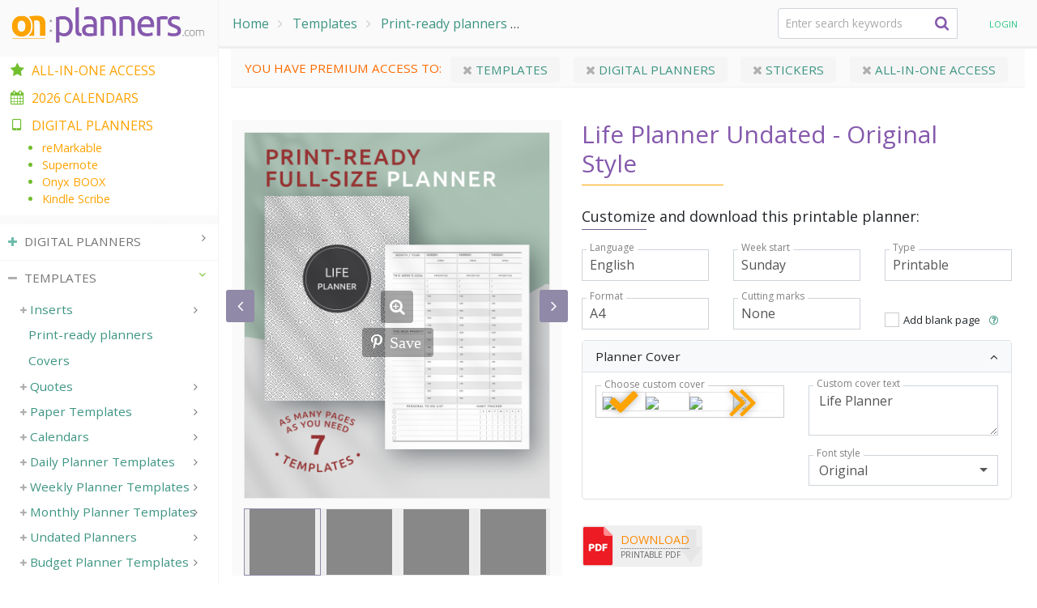

--- FILE ---
content_type: text/html; charset=UTF-8
request_url: https://onplanners.com/template/life-planner-undated-original-style
body_size: 41201
content:
<!DOCTYPE html>
<html  lang="en" dir="ltr" prefix="og: https://ogp.me/ns#">
  <head>
    <meta charset="utf-8" />
<noscript><style>form.antibot * :not(.antibot-message) { display: none !important; }</style>
</noscript><meta property="og:site_name" content="onplanners.com" />
<link rel="canonical" href="https://onplanners.com/template/life-planner-undated-original-style" />
<meta property="og:type" content="article" />
<meta name="description" content="Keep track of everything, achieve success and maintain high productivity on a day-to-day basis with the Undated Life Planner. What&#039;s included in the PDF:" />
<meta property="og:url" content="https://onplanners.com/template/life-planner-undated-original-style" />
<meta property="og:title" content="Life Planner Undated - Original Style" />
<meta property="og:description" content="Keep track of everything, achieve success and maintain high productivity on a day-to-day basis with the Undated Life Planner. What&#039;s included in the PDF:" />
<meta property="og:image" content="https://onplanners.com/sites/default/files/styles/template_fancy/public/template-images/printable-life-planner-undated-original-style-template.png" />
<meta name="Generator" content="Drupal 8 (https://www.drupal.org)" />
<meta name="MobileOptimized" content="width" />
<meta name="HandheldFriendly" content="true" />
<meta name="viewport" content="width=device-width, initial-scale=1.0" />
<script type="application/ld+json">{"@context":"https:\/\/schema.org","@graph":[{"@type":"BreadcrumbList","itemListElement":[{"@type":"ListItem","position":1,"name":"Home","item":"https:\/\/onplanners.com\/"},{"@type":"ListItem","position":2,"name":"Templates","item":"https:\/\/onplanners.com\/templates"},{"@type":"ListItem","position":3,"name":"Print-ready planners","item":"https:\/\/onplanners.com\/templates\/full-size-printable-planners"},{"@type":"ListItem","position":4,"name":"Life Planner Undated - Original Style","item":"https:\/\/onplanners.com\/template\/life-planner-undated-original-style"}]}]}</script>
<link rel="shortcut icon" href="/themes/planner/favicon.ico" type="image/vnd.microsoft.icon" />

    <title>Download Printable Life Planner Undated - Original Style PDF</title>

    <link rel="preconnect" href="https://www.googletagmanager.com" crossorigin>
    <link rel="preconnect" href="https://analytics.google.com" crossorigin>
    <link rel="preload" href="https://fonts.gstatic.com/s/opensans/v43/memSYaGs126MiZpBA-UvWbX2vVnXBbObj2OVZyOOSr4dVJWUgsjZ0B4gaVIUwaEQbjA.woff2" as="font" type="font/woff2" crossorigin="anonymous">
    <link rel="preload" href="/themes/planner/assets/vendor/icon-awesome/fonts/fontawesome-webfont.woff2?v=4.7.0" as="font" type="font/woff2" crossorigin="anonymous">
    <link href="https://fonts.googleapis.com/css2?family=Open+Sans&display=swap" rel="stylesheet">
    
    <link href="/themes/planner/css/fast-font.css" rel="stylesheet">
    <link href="/themes/planner/css/fast-min.css" rel="stylesheet">

  </head>
  <body class="path-node page-node-type-pl-template has-glyphicons">
    
      <div class="dialog-off-canvas-main-canvas" data-off-canvas-main-canvas>
    

<style type="text/css">
@media all and (min-width: 770px) {
  #navbar-content {
    width: 270px;
  }
  #content-wrapper {
    padding-left: 270px;
  }
}
</style>
  <div role="main" class="main-container container-fluid">
    <div class="row">
      <div class="content-wrapper" id="content-wrapper">

                                      <div class="col-12 px-0" role="heading">
                <div class="region region-header row no-gutters">
    <div class="menu-btn-toggle openNav">
	<div class="menu-btn">
		<span></span>
		<span></span>
		<span></span>
	</div>
</div>
<a class="logo" href="/"><img class="img-responsive" src="/themes/planner/assets/img/logo2-newColor2.png"></a>    <ol class="breadcrumb">
          <li >
                  <a href="/">Home</a>
              </li>
          <li >
                  <a href="/templates">Templates</a>
              </li>
          <li >
                  <a href="/templates/full-size-printable-planners">Print-ready planners</a>
              </li>
          <li >
                  Life Planner Undated - Original Style
              </li>
      </ol>

<section id="block-cp-search" class="block block-core-planner block-cp-search clearfix col-12 col-md-3">
  
    

  <form id="searchMenu" class="u-header--search col-sm" aria-labelledby="searchInvoker" action="/search">
    <div class="js-form-type-search-api-autocomplete js-form-item-query input-group g-max-width-450">
      <input name="search_query" class="js-search-query search-query form-autocomplete form-control form-control-md g-rounded-4" type="text" value="" placeholder="Enter search keywords" data-search-api-autocomplete-search="search" data-autocomplete-path="/search_api_autocomplete/search?display=builder_layouts&amp;&amp;filter=query">

      <button type="submit" class="btn btn-search g-brd-none g-bg-transparent--hover g-pos-abs g-top-0 g-right-0 d-flex g-width-40 h-100 align-items-center justify-content-center g-font-size-16 g-z-index-2"><i class="fa fa-search"></i>
      </button>
    </div>
  </form>
</section>

<section id="block-ajaxuserlinks" class="block block-ajax-forms block-ajax-user-links block-user-login clearfix">
  
    

      <div id="user-links" class="user-links nav-item position-relative">
          <span class="jslink" data-rel="/user/login" title="Login">
      Login
    </span>
      </div>

  </section>

<section id="block-cart" class="js-block-commerce-cart block block-commerce-cart ml-3 mr-3 mt-2 clearfix">
  </section>


  </div>

            </div>
                  
                        <section  class="col-12">

                                <a id="main-content"></a>
              <div class="region region-content">
    <section id="block-premium-access" class="block block-commerce-custom block-premium-access clearfix">
  
    

        
<div class="acess-notificator mb-3">
  You have premium access to:
          
      <a class="premium-cat-link" href="/get-all-in-one?utm_source=notifications&amp;utm_medium=premium&amp;utm_campaign=templates#templates">
        <i class="fa fa-close"></i>
        Templates
              </a>
          
      <a class="premium-cat-link" href="/get-all-in-one?utm_source=notifications&amp;utm_medium=premium&amp;utm_campaign=digital#planners">
        <i class="fa fa-close"></i>
        Digital Planners
              </a>
          
      <a class="premium-cat-link" href="/get-all-in-one?utm_source=notifications&amp;utm_medium=premium&amp;utm_campaign=stickers#stickers">
        <i class="fa fa-close"></i>
        Stickers
              </a>
          
      <a class="premium-cat-link" href="/get-all-in-one?utm_source=notifications&amp;utm_medium=premium&amp;utm_campaign=allInOne">
        <i class="fa fa-close"></i>
        All-in-one Access
              </a>
    </div>

  </section>

<div data-drupal-messages-fallback class="hidden"></div>
    
  
  <article role="article" class="js-track-view" data-category="Template">
    <div class="ts-custom-event" data-event="view" data-options="{&quot;event_category&quot;:&quot;template&quot;,&quot;event_label&quot;:&quot;Life Planner Undated - Original Style&quot;,&quot;value&quot;:1}"></div>
    <div class="row px-1 px-sm-3 pt-4">
                  <div class="col-md-12 col-lg-5 sticky-top--lg h-100  gallery-holder template-gallery mb-3">
        <div id="collection-images-1084" class="js-cover-preview js-carousel text-center g-mb-10 big-image" data-infinite="true" data-arrows-classes="u-arrow-v1 g-absolute-centered--y g-width-35 g-height-40 g-font-size-18 g-color-white op-bg-lavender g-rounded-3 g-mt-minus-10" data-arrow-left-classes="fa fa-angle-left g-left-0" data-arrow-right-classes="fa fa-angle-right g-right-0" data-nav-for="#collection-images-pager-1084" data-lazy-load="ondemand">
                                          <div class="js-slide">
              <a class="js-fancybox d-block g-pos-rel zoom-icon" href="/sites/default/files/styles/template_fancy/public/template-images/printable-life-planner-undated-original-style-template.png" data-fancybox="lightbox-gallery-1084" data-speed="1000" data-overlay-blur-bg="true">
                <img class="js-btn-track img-fluid w-100" src="/sites/default/files/styles/template_big/public/template-images/printable-life-planner-undated-original-style-template.png"
                                    data-event="zoom-1x" data-options="{&quot;event_category&quot;:&quot;template&quot;,&quot;event_label&quot;:&quot;Life Planner Undated - Original Style&quot;,&quot;value&quot;:1}"
                                      data-pin-media="https://onplanners.com/sites/default/files/template-images/printable-life-planner-undated-original-style-template.png"
                    data-pin-url="https://onplanners.com/template/life-planner-undated-original-style"
                                                                                          />
                                  <span class="js-pinterest pinterest" data-title="Life Planner Undated - Original Style"><i class="fab fa-pinterest-p"></i>Save</span>
                              </a>
            </div>
                      <div class="js-slide">
              <a class="js-fancybox d-block g-pos-rel zoom-icon" href="/sites/default/files/styles/template_fancy/public/template-images/printable-life-planner-undated-original-style-template_0.png" data-fancybox="lightbox-gallery-1084" data-speed="1000" data-overlay-blur-bg="true">
                <img class="js-btn-track img-fluid w-100" src="/sites/default/files/styles/template_big/public/template-images/printable-life-planner-undated-original-style-template_0.png"
                                      srcset="data:image/svg+xml,%3Csvg%20xmlns%3D%27http%3A%2F%2Fwww.w3.org%2F2000%2Fsvg%27%20viewBox%3D%270%200%20100%20120%27%3E%3C%2Fsvg%3E" data-lazy="/sites/default/files/styles/template_big/public/template-images/printable-life-planner-undated-original-style-template_0.png"
                    data-srcset="/sites/default/files/styles/template_big/public/template-images/printable-life-planner-undated-original-style-template_0.png" alt="" title=""
                                    data-event="zoom-1x" data-options="{&quot;event_category&quot;:&quot;template&quot;,&quot;event_label&quot;:&quot;Life Planner Undated - Original Style&quot;,&quot;value&quot;:1}"
                                      data-pin-media="https://onplanners.com/sites/default/files/template-images/printable-life-planner-undated-original-style-template_0.png"
                    data-pin-url="https://onplanners.com/template/life-planner-undated-original-style"
                                                                                          />
                                  <span class="js-pinterest pinterest" data-title="Life Planner Undated - Original Style"><i class="fab fa-pinterest-p"></i>Save</span>
                              </a>
            </div>
                      <div class="js-slide">
              <a class="js-fancybox d-block g-pos-rel zoom-icon" href="/sites/default/files/styles/template_fancy/public/template-images/printable-life-planner-undated-original-style-template_1.png" data-fancybox="lightbox-gallery-1084" data-speed="1000" data-overlay-blur-bg="true">
                <img class="js-btn-track img-fluid w-100" src="/sites/default/files/styles/template_big/public/template-images/printable-life-planner-undated-original-style-template_1.png"
                                      srcset="data:image/svg+xml,%3Csvg%20xmlns%3D%27http%3A%2F%2Fwww.w3.org%2F2000%2Fsvg%27%20viewBox%3D%270%200%20100%20141.82305630027%27%3E%3C%2Fsvg%3E" data-lazy="/sites/default/files/styles/template_big/public/template-images/printable-life-planner-undated-original-style-template_1.png"
                    data-srcset="/sites/default/files/styles/template_big/public/template-images/printable-life-planner-undated-original-style-template_1.png" alt="" title=""
                                    data-event="zoom-1x" data-options="{&quot;event_category&quot;:&quot;template&quot;,&quot;event_label&quot;:&quot;Life Planner Undated - Original Style&quot;,&quot;value&quot;:1}"
                                      data-pin-media="https://onplanners.com/sites/default/files/template-images/printable-life-planner-undated-original-style-template_1.png"
                    data-pin-url="https://onplanners.com/template/life-planner-undated-original-style"
                                                                                          />
                                  <span class="js-pinterest pinterest" data-title="Life Planner Undated - Original Style"><i class="fab fa-pinterest-p"></i>Save</span>
                              </a>
            </div>
                      <div class="js-slide">
              <a class="js-fancybox d-block g-pos-rel zoom-icon" href="/sites/default/files/styles/template_fancy/public/template-images/printable-life-planner-undated-original-style-template_2.png" data-fancybox="lightbox-gallery-1084" data-speed="1000" data-overlay-blur-bg="true">
                <img class="js-btn-track img-fluid w-100" src="/sites/default/files/styles/template_big/public/template-images/printable-life-planner-undated-original-style-template_2.png"
                                      srcset="data:image/svg+xml,%3Csvg%20xmlns%3D%27http%3A%2F%2Fwww.w3.org%2F2000%2Fsvg%27%20viewBox%3D%270%200%20100%20141.82305630027%27%3E%3C%2Fsvg%3E" data-lazy="/sites/default/files/styles/template_big/public/template-images/printable-life-planner-undated-original-style-template_2.png"
                    data-srcset="/sites/default/files/styles/template_big/public/template-images/printable-life-planner-undated-original-style-template_2.png" alt="" title=""
                                    data-event="zoom-1x" data-options="{&quot;event_category&quot;:&quot;template&quot;,&quot;event_label&quot;:&quot;Life Planner Undated - Original Style&quot;,&quot;value&quot;:1}"
                                      data-pin-media="https://onplanners.com/sites/default/files/template-images/printable-life-planner-undated-original-style-template_2.png"
                    data-pin-url="https://onplanners.com/template/life-planner-undated-original-style"
                                                                                          />
                                  <span class="js-pinterest pinterest" data-title="Life Planner Undated - Original Style"><i class="fab fa-pinterest-p"></i>Save</span>
                              </a>
            </div>
                      <div class="js-slide">
              <a class="js-fancybox d-block g-pos-rel zoom-icon" href="/sites/default/files/styles/template_fancy/public/template-images/printable-life-planner-undated-original-style-template_3.png" data-fancybox="lightbox-gallery-1084" data-speed="1000" data-overlay-blur-bg="true">
                <img class="js-btn-track img-fluid w-100" src="/sites/default/files/styles/template_big/public/template-images/printable-life-planner-undated-original-style-template_3.png"
                                      srcset="data:image/svg+xml,%3Csvg%20xmlns%3D%27http%3A%2F%2Fwww.w3.org%2F2000%2Fsvg%27%20viewBox%3D%270%200%20100%20141.82305630027%27%3E%3C%2Fsvg%3E" data-lazy="/sites/default/files/styles/template_big/public/template-images/printable-life-planner-undated-original-style-template_3.png"
                    data-srcset="/sites/default/files/styles/template_big/public/template-images/printable-life-planner-undated-original-style-template_3.png" alt="" title=""
                                    data-event="zoom-1x" data-options="{&quot;event_category&quot;:&quot;template&quot;,&quot;event_label&quot;:&quot;Life Planner Undated - Original Style&quot;,&quot;value&quot;:1}"
                                      data-pin-media="https://onplanners.com/sites/default/files/template-images/printable-life-planner-undated-original-style-template_3.png"
                    data-pin-url="https://onplanners.com/template/life-planner-undated-original-style"
                                                                                          />
                                  <span class="js-pinterest pinterest" data-title="Life Planner Undated - Original Style"><i class="fab fa-pinterest-p"></i>Save</span>
                              </a>
            </div>
                      <div class="js-slide">
              <a class="js-fancybox d-block g-pos-rel zoom-icon" href="/sites/default/files/styles/template_fancy/public/template-images/printable-life-planner-undated-original-style-template_4.png" data-fancybox="lightbox-gallery-1084" data-speed="1000" data-overlay-blur-bg="true">
                <img class="js-btn-track img-fluid w-100" src="/sites/default/files/styles/template_big/public/template-images/printable-life-planner-undated-original-style-template_4.png"
                                      srcset="data:image/svg+xml,%3Csvg%20xmlns%3D%27http%3A%2F%2Fwww.w3.org%2F2000%2Fsvg%27%20viewBox%3D%270%200%20100%20141.82305630027%27%3E%3C%2Fsvg%3E" data-lazy="/sites/default/files/styles/template_big/public/template-images/printable-life-planner-undated-original-style-template_4.png"
                    data-srcset="/sites/default/files/styles/template_big/public/template-images/printable-life-planner-undated-original-style-template_4.png" alt="" title=""
                                    data-event="zoom-1x" data-options="{&quot;event_category&quot;:&quot;template&quot;,&quot;event_label&quot;:&quot;Life Planner Undated - Original Style&quot;,&quot;value&quot;:1}"
                                      data-pin-media="https://onplanners.com/sites/default/files/template-images/printable-life-planner-undated-original-style-template_4.png"
                    data-pin-url="https://onplanners.com/template/life-planner-undated-original-style"
                                                                                          />
                                  <span class="js-pinterest pinterest" data-title="Life Planner Undated - Original Style"><i class="fab fa-pinterest-p"></i>Save</span>
                              </a>
            </div>
                      <div class="js-slide">
              <a class="js-fancybox d-block g-pos-rel zoom-icon" href="/sites/default/files/styles/template_fancy/public/template-images/printable-life-planner-undated-original-style-template_5.png" data-fancybox="lightbox-gallery-1084" data-speed="1000" data-overlay-blur-bg="true">
                <img class="js-btn-track img-fluid w-100" src="/sites/default/files/styles/template_big/public/template-images/printable-life-planner-undated-original-style-template_5.png"
                                      srcset="data:image/svg+xml,%3Csvg%20xmlns%3D%27http%3A%2F%2Fwww.w3.org%2F2000%2Fsvg%27%20viewBox%3D%270%200%20100%20141.82305630027%27%3E%3C%2Fsvg%3E" data-lazy="/sites/default/files/styles/template_big/public/template-images/printable-life-planner-undated-original-style-template_5.png"
                    data-srcset="/sites/default/files/styles/template_big/public/template-images/printable-life-planner-undated-original-style-template_5.png" alt="" title=""
                                    data-event="zoom-1x" data-options="{&quot;event_category&quot;:&quot;template&quot;,&quot;event_label&quot;:&quot;Life Planner Undated - Original Style&quot;,&quot;value&quot;:1}"
                                      data-pin-media="https://onplanners.com/sites/default/files/template-images/printable-life-planner-undated-original-style-template_5.png"
                    data-pin-url="https://onplanners.com/template/life-planner-undated-original-style"
                                                                                          />
                                  <span class="js-pinterest pinterest" data-title="Life Planner Undated - Original Style"><i class="fab fa-pinterest-p"></i>Save</span>
                              </a>
            </div>
                      <div class="js-slide">
              <a class="js-fancybox d-block g-pos-rel zoom-icon" href="/sites/default/files/styles/template_fancy/public/template-images/printable-life-planner-undated-original-style-template_6.png" data-fancybox="lightbox-gallery-1084" data-speed="1000" data-overlay-blur-bg="true">
                <img class="js-btn-track img-fluid w-100" src="/sites/default/files/styles/template_big/public/template-images/printable-life-planner-undated-original-style-template_6.png"
                                      srcset="data:image/svg+xml,%3Csvg%20xmlns%3D%27http%3A%2F%2Fwww.w3.org%2F2000%2Fsvg%27%20viewBox%3D%270%200%20100%20141.82305630027%27%3E%3C%2Fsvg%3E" data-lazy="/sites/default/files/styles/template_big/public/template-images/printable-life-planner-undated-original-style-template_6.png"
                    data-srcset="/sites/default/files/styles/template_big/public/template-images/printable-life-planner-undated-original-style-template_6.png" alt="" title=""
                                    data-event="zoom-1x" data-options="{&quot;event_category&quot;:&quot;template&quot;,&quot;event_label&quot;:&quot;Life Planner Undated - Original Style&quot;,&quot;value&quot;:1}"
                                      data-pin-media="https://onplanners.com/sites/default/files/template-images/printable-life-planner-undated-original-style-template_6.png"
                    data-pin-url="https://onplanners.com/template/life-planner-undated-original-style"
                                                                                          />
                                  <span class="js-pinterest pinterest" data-title="Life Planner Undated - Original Style"><i class="fab fa-pinterest-p"></i>Save</span>
                              </a>
            </div>
                      <div class="js-slide">
              <a class="js-fancybox d-block g-pos-rel zoom-icon" href="/sites/default/files/styles/template_fancy/public/template-images/printable-life-planner-undated-original-style-template_7.png" data-fancybox="lightbox-gallery-1084" data-speed="1000" data-overlay-blur-bg="true">
                <img class="js-btn-track img-fluid w-100" src="/sites/default/files/styles/template_big/public/template-images/printable-life-planner-undated-original-style-template_7.png"
                                      srcset="data:image/svg+xml,%3Csvg%20xmlns%3D%27http%3A%2F%2Fwww.w3.org%2F2000%2Fsvg%27%20viewBox%3D%270%200%20100%20141.82305630027%27%3E%3C%2Fsvg%3E" data-lazy="/sites/default/files/styles/template_big/public/template-images/printable-life-planner-undated-original-style-template_7.png"
                    data-srcset="/sites/default/files/styles/template_big/public/template-images/printable-life-planner-undated-original-style-template_7.png" alt="" title=""
                                    data-event="zoom-1x" data-options="{&quot;event_category&quot;:&quot;template&quot;,&quot;event_label&quot;:&quot;Life Planner Undated - Original Style&quot;,&quot;value&quot;:1}"
                                      data-pin-media="https://onplanners.com/sites/default/files/template-images/printable-life-planner-undated-original-style-template_7.png"
                    data-pin-url="https://onplanners.com/template/life-planner-undated-original-style"
                                                                                          />
                                  <span class="js-pinterest pinterest" data-title="Life Planner Undated - Original Style"><i class="fab fa-pinterest-p"></i>Save</span>
                              </a>
            </div>
                      <div class="js-slide">
              <a class="js-fancybox d-block g-pos-rel zoom-icon" href="/sites/default/files/styles/template_fancy/public/template-images/printable-life-planner-undated-original-style-template_8.png" data-fancybox="lightbox-gallery-1084" data-speed="1000" data-overlay-blur-bg="true">
                <img class="js-btn-track img-fluid w-100" src="/sites/default/files/styles/template_big/public/template-images/printable-life-planner-undated-original-style-template_8.png"
                                      srcset="data:image/svg+xml,%3Csvg%20xmlns%3D%27http%3A%2F%2Fwww.w3.org%2F2000%2Fsvg%27%20viewBox%3D%270%200%20100%20141.82305630027%27%3E%3C%2Fsvg%3E" data-lazy="/sites/default/files/styles/template_big/public/template-images/printable-life-planner-undated-original-style-template_8.png"
                    data-srcset="/sites/default/files/styles/template_big/public/template-images/printable-life-planner-undated-original-style-template_8.png" alt="" title=""
                                    data-event="zoom-1x" data-options="{&quot;event_category&quot;:&quot;template&quot;,&quot;event_label&quot;:&quot;Life Planner Undated - Original Style&quot;,&quot;value&quot;:1}"
                                      data-pin-media="https://onplanners.com/sites/default/files/template-images/printable-life-planner-undated-original-style-template_8.png"
                    data-pin-url="https://onplanners.com/template/life-planner-undated-original-style"
                                                                                          />
                                  <span class="js-pinterest pinterest" data-title="Life Planner Undated - Original Style"><i class="fab fa-pinterest-p"></i>Save</span>
                              </a>
            </div>
                      <div class="js-slide">
              <a class="js-fancybox d-block g-pos-rel zoom-icon" href="/sites/default/files/styles/template_fancy/public/template-images/printable-life-planner-undated-original-style-template_9.png" data-fancybox="lightbox-gallery-1084" data-speed="1000" data-overlay-blur-bg="true">
                <img class="js-btn-track img-fluid w-100" src="/sites/default/files/styles/template_big/public/template-images/printable-life-planner-undated-original-style-template_9.png"
                                      srcset="data:image/svg+xml,%3Csvg%20xmlns%3D%27http%3A%2F%2Fwww.w3.org%2F2000%2Fsvg%27%20viewBox%3D%270%200%20100%20141.82305630027%27%3E%3C%2Fsvg%3E" data-lazy="/sites/default/files/styles/template_big/public/template-images/printable-life-planner-undated-original-style-template_9.png"
                    data-srcset="/sites/default/files/styles/template_big/public/template-images/printable-life-planner-undated-original-style-template_9.png" alt="" title=""
                                    data-event="zoom-1x" data-options="{&quot;event_category&quot;:&quot;template&quot;,&quot;event_label&quot;:&quot;Life Planner Undated - Original Style&quot;,&quot;value&quot;:1}"
                                      data-pin-media="https://onplanners.com/sites/default/files/template-images/printable-life-planner-undated-original-style-template_9.png"
                    data-pin-url="https://onplanners.com/template/life-planner-undated-original-style"
                                                                                          />
                                  <span class="js-pinterest pinterest" data-title="Life Planner Undated - Original Style"><i class="fab fa-pinterest-p"></i>Save</span>
                              </a>
            </div>
                      <div class="js-slide">
              <a class="js-fancybox d-block g-pos-rel zoom-icon" href="/sites/default/files/styles/template_fancy/public/template-images/printable-life-planner-undated-original-style-template_10.png" data-fancybox="lightbox-gallery-1084" data-speed="1000" data-overlay-blur-bg="true">
                <img class="js-btn-track img-fluid w-100" src="/sites/default/files/styles/template_big/public/template-images/printable-life-planner-undated-original-style-template_10.png"
                                      srcset="data:image/svg+xml,%3Csvg%20xmlns%3D%27http%3A%2F%2Fwww.w3.org%2F2000%2Fsvg%27%20viewBox%3D%270%200%20100%20141.82305630027%27%3E%3C%2Fsvg%3E" data-lazy="/sites/default/files/styles/template_big/public/template-images/printable-life-planner-undated-original-style-template_10.png"
                    data-srcset="/sites/default/files/styles/template_big/public/template-images/printable-life-planner-undated-original-style-template_10.png" alt="" title=""
                                    data-event="zoom-1x" data-options="{&quot;event_category&quot;:&quot;template&quot;,&quot;event_label&quot;:&quot;Life Planner Undated - Original Style&quot;,&quot;value&quot;:1}"
                                      data-pin-media="https://onplanners.com/sites/default/files/template-images/printable-life-planner-undated-original-style-template_10.png"
                    data-pin-url="https://onplanners.com/template/life-planner-undated-original-style"
                                                                                          />
                                  <span class="js-pinterest pinterest" data-title="Life Planner Undated - Original Style"><i class="fab fa-pinterest-p"></i>Save</span>
                              </a>
            </div>
          
                  </div>

                  <div id="collection-images-pager-1084" class="js-cover-preview-pager js-carousel text-center g-mx-minus-10 u-carousel-v3 collection-images-pager" data-infinite="true"  data-slides-show="4" data-is-thumbs="true" data-nav-for="#collection-images-1084" data-lazy-load="ondemand">
                          <div class="js-slide g-px-5">
                  <img class="img-fluid w-100 img-responsive" src="/sites/default/files/styles/image_small/public/template-images/printable-life-planner-undated-original-style-template.png" width="100" height="150" alt="Download Life Planner Undated - Original Style" data-lazy="/sites/default/files/styles/image_small/public/template-images/printable-life-planner-undated-original-style-template.png" data-srcset="/sites/default/files/styles/image_small/public/template-images/printable-life-planner-undated-original-style-template.png" srcset="/modules/custom/lazyload/grey.gif" />



              </div>
                          <div class="js-slide g-px-5">
                  <img class="img-fluid w-100 img-responsive" src="/sites/default/files/styles/image_small/public/template-images/printable-life-planner-undated-original-style-template_0.png" width="100" height="150" alt="" data-lazy="/sites/default/files/styles/image_small/public/template-images/printable-life-planner-undated-original-style-template_0.png" data-srcset="/sites/default/files/styles/image_small/public/template-images/printable-life-planner-undated-original-style-template_0.png" srcset="/modules/custom/lazyload/grey.gif" />



              </div>
                          <div class="js-slide g-px-5">
                  <img class="img-fluid w-100 img-responsive" src="/sites/default/files/styles/image_small/public/template-images/printable-life-planner-undated-original-style-template_1.png" width="100" height="150" alt="" data-lazy="/sites/default/files/styles/image_small/public/template-images/printable-life-planner-undated-original-style-template_1.png" data-srcset="/sites/default/files/styles/image_small/public/template-images/printable-life-planner-undated-original-style-template_1.png" srcset="/modules/custom/lazyload/grey.gif" />



              </div>
                          <div class="js-slide g-px-5">
                  <img class="img-fluid w-100 img-responsive" src="/sites/default/files/styles/image_small/public/template-images/printable-life-planner-undated-original-style-template_2.png" width="100" height="150" alt="" data-lazy="/sites/default/files/styles/image_small/public/template-images/printable-life-planner-undated-original-style-template_2.png" data-srcset="/sites/default/files/styles/image_small/public/template-images/printable-life-planner-undated-original-style-template_2.png" srcset="/modules/custom/lazyload/grey.gif" />



              </div>
                          <div class="js-slide g-px-5">
                  <img class="img-fluid w-100 img-responsive" src="/sites/default/files/styles/image_small/public/template-images/printable-life-planner-undated-original-style-template_3.png" width="100" height="150" alt="" data-lazy="/sites/default/files/styles/image_small/public/template-images/printable-life-planner-undated-original-style-template_3.png" data-srcset="/sites/default/files/styles/image_small/public/template-images/printable-life-planner-undated-original-style-template_3.png" srcset="/modules/custom/lazyload/grey.gif" />



              </div>
                          <div class="js-slide g-px-5">
                  <img class="img-fluid w-100 img-responsive" src="/sites/default/files/styles/image_small/public/template-images/printable-life-planner-undated-original-style-template_4.png" width="100" height="150" alt="" data-lazy="/sites/default/files/styles/image_small/public/template-images/printable-life-planner-undated-original-style-template_4.png" data-srcset="/sites/default/files/styles/image_small/public/template-images/printable-life-planner-undated-original-style-template_4.png" srcset="/modules/custom/lazyload/grey.gif" />



              </div>
                          <div class="js-slide g-px-5">
                  <img class="img-fluid w-100 img-responsive" src="/sites/default/files/styles/image_small/public/template-images/printable-life-planner-undated-original-style-template_5.png" width="100" height="150" alt="" data-lazy="/sites/default/files/styles/image_small/public/template-images/printable-life-planner-undated-original-style-template_5.png" data-srcset="/sites/default/files/styles/image_small/public/template-images/printable-life-planner-undated-original-style-template_5.png" srcset="/modules/custom/lazyload/grey.gif" />



              </div>
                          <div class="js-slide g-px-5">
                  <img class="img-fluid w-100 img-responsive" src="/sites/default/files/styles/image_small/public/template-images/printable-life-planner-undated-original-style-template_6.png" width="100" height="150" alt="" data-lazy="/sites/default/files/styles/image_small/public/template-images/printable-life-planner-undated-original-style-template_6.png" data-srcset="/sites/default/files/styles/image_small/public/template-images/printable-life-planner-undated-original-style-template_6.png" srcset="/modules/custom/lazyload/grey.gif" />



              </div>
                          <div class="js-slide g-px-5">
                  <img class="img-fluid w-100 img-responsive" src="/sites/default/files/styles/image_small/public/template-images/printable-life-planner-undated-original-style-template_7.png" width="100" height="150" alt="" data-lazy="/sites/default/files/styles/image_small/public/template-images/printable-life-planner-undated-original-style-template_7.png" data-srcset="/sites/default/files/styles/image_small/public/template-images/printable-life-planner-undated-original-style-template_7.png" srcset="/modules/custom/lazyload/grey.gif" />



              </div>
                          <div class="js-slide g-px-5">
                  <img class="img-fluid w-100 img-responsive" src="/sites/default/files/styles/image_small/public/template-images/printable-life-planner-undated-original-style-template_8.png" width="100" height="150" alt="" data-lazy="/sites/default/files/styles/image_small/public/template-images/printable-life-planner-undated-original-style-template_8.png" data-srcset="/sites/default/files/styles/image_small/public/template-images/printable-life-planner-undated-original-style-template_8.png" srcset="/modules/custom/lazyload/grey.gif" />



              </div>
                          <div class="js-slide g-px-5">
                  <img class="img-fluid w-100 img-responsive" src="/sites/default/files/styles/image_small/public/template-images/printable-life-planner-undated-original-style-template_9.png" width="100" height="150" alt="" data-lazy="/sites/default/files/styles/image_small/public/template-images/printable-life-planner-undated-original-style-template_9.png" data-srcset="/sites/default/files/styles/image_small/public/template-images/printable-life-planner-undated-original-style-template_9.png" srcset="/modules/custom/lazyload/grey.gif" />



              </div>
                          <div class="js-slide g-px-5">
                  <img class="img-fluid w-100 img-responsive" src="/sites/default/files/styles/image_small/public/template-images/printable-life-planner-undated-original-style-template_10.png" width="100" height="150" alt="" data-lazy="/sites/default/files/styles/image_small/public/template-images/printable-life-planner-undated-original-style-template_10.png" data-srcset="/sites/default/files/styles/image_small/public/template-images/printable-life-planner-undated-original-style-template_10.png" srcset="/modules/custom/lazyload/grey.gif" />



              </div>
                                  </div>
                      </div>
      <div class="col-md-12 col-lg-7 mb-5 pl-lg-4 d-flex flex-column flex-wrap">
        <h1 class="template-title">Life Planner Undated - Original Style</h1>

        <div class="order-2 order-lg-2 mt-5">
          <h3 class="collection-section-title template-customize-title">Description:</h3>
          
            <div class="field field--name-body field--type-text-with-summary field--label-hidden field--item"><p>Keep track of everything, achieve success and maintain high productivity on a day-to-day basis with the Undated Life Planner.</p>

<p>What's included in the PDF:</p>

<ul>
	<li>Beautiful cover</li>
	<li>Calendar for two years</li>
	<li>Classic monthly layouts for 12 months</li>
	<li>53 Undated weekly spreads for hourly planning</li>
	<li>Weekly menu pages with a grocery list for the whole year</li>
	<li>Expense Tracker templates</li>
	<li>Monthly Bill pages</li>
	<li>Lined pages for notes</li>
</ul>

<p>Customize the cover style and cover text as well as start day of the week and size of the pages (A4, A5, Letter, Half Letter)</p></div>
      
        </div>
        <div class="order-1 order-lg-1 w-100">
          
<div class="js-dw-wrapper template-customize">
    
      <h3 class="collection-section-title template-customize-title mb-3">
              Customize and download this printable planner:
          </h3>
  
  
  <div class="js-date-wrapper row sm-flex-nowrap flex-row align-items-center mt-3">
          
<div class="col-12 col-sm-4 col-md-6 col-lg-6 col-xl-4 my-2">
  <div class="g-pos-rel g-brd-primary--focus">
    <label for="language" class="">Language</label>
    <select class="js-setting js-language-input form-select form-control form-control-md rounded-0" name="language" style="height: auto;">
              <option value="en" selected="selected">English</option>
              <option value="de">German</option>
              <option value="fr">French</option>
              <option value="es">Spanish</option>
              <option value="it">Italian</option>
              <option value="nl">Dutch</option>
              <option value="pt-br">Portuguese, Brazil</option>
          </select>
  </div>
</div>

<div class="js-translate-wrapper d-none col-12 col-sm-4 col-md-6 col-lg-6 col-xl-4 my-2">
  <div class="jslink js-translate-link" data-target="_blank" data-rel="#" data-text="Help Translate the Final @percent%!"></div>
</div>

    
    
          <div class="col-12 col-sm-4 col-md-6 col-lg-6 col-xl-4 my-2">
        <div class="g-pos-rel g-brd-primary--focus">
          <label for="iso" class="">Week start</label>
          <select class="js-setting js-week-start form-select form-control form-control-md rounded-0" style="height: auto;" name="iso">
            <option value="0" selected="selected">Sunday</option>
            <option value="1" >Monday</option>
          </select>
        </div>
      </div>
    
    
      
              <div class="col-12 col-sm-4 col-md-6 col-lg-6 col-xl-4 my-2">
        <div class="g-pos-rel g-brd-primary--focus">
          <label for="planner_type_select" class="">Type</label>
          <select class="js-config-planner-type js-btn-track js-no-click form-select form-control form-control-md rounded-0" name="planner_type_select" style="height: auto;" data-event="input" data-options="{&quot;event_category&quot;:&quot;type&quot;,&quot;event_label&quot;:&quot;Life Planner Undated - Original Style&quot;,&quot;value&quot;:1}">
            <option value="printable" selected="selected">Printable</option>
            <option value="digital">Digital</option>
          </select>
        </div>
      </div>
    
              <div class="col-12 col-sm-4 col-md-6 col-lg-6 col-xl-4 my-2">
        <div class="g-pos-rel g-brd-primary--focus">
          <label for="page_format" class="">Format</label>
          <select class="js-format-select js-btn-track js-no-click form-select form-control form-control-md rounded-0" name="page_format" style="height: auto;" data-event="input" data-options="{&quot;event_category&quot;:&quot;format&quot;,&quot;event_label&quot;:&quot;Life Planner Undated - Original Style&quot;,&quot;value&quot;:1}">
                          <option value="a4" selected="selected" class="js-no-click js-track-click js-config-option-printable " data-category="Pdf" data-nid="814" data-print-2-pages="0" data-vertical-only=""  >A4</option>
                          <option value="letter"  class="js-no-click js-track-click js-config-option-printable " data-category="Pdf" data-nid="814" data-print-2-pages="0" data-vertical-only=""  >Letter</option>
                          <option value="a5"  class="js-no-click js-track-click js-config-option-printable " data-category="Pdf" data-nid="814" data-print-2-pages="[&quot;a4&quot;]" data-vertical-only=""  >A5</option>
                          <option value="half_letter"  class="js-no-click js-track-click js-config-option-printable " data-category="Pdf" data-nid="814" data-print-2-pages="[&quot;letter&quot;]" data-vertical-only=""  >Half letter</option>
                          <option value="happy_planner_classic"  class="js-no-click js-track-click js-config-option-printable " data-category="Pdf" data-nid="814" data-print-2-pages="[&quot;a4-single&quot;,&quot;letter-single&quot;]" data-vertical-only=""  >Happy Planner Classic</option>
                          <option value="happy_planner_big"  class="js-no-click js-track-click js-config-option-printable " data-category="Pdf" data-nid="814" data-print-2-pages="0" data-vertical-only=""  >Happy Planner Big</option>
                          <option value="happy_planner_mini"  class="js-no-click js-track-click js-config-option-printable " data-category="Pdf" data-nid="814" data-print-2-pages="[&quot;a4&quot;,&quot;letter&quot;]" data-vertical-only=""  >Happy Planner Mini</option>
                          <option value="a4_filofax"  class="js-no-click js-track-click js-config-option-printable " data-category="Pdf" data-nid="814" data-print-2-pages="0" data-vertical-only=""  >Filofax A4</option>
                          <option value="letter_filofax"  class="js-no-click js-track-click js-config-option-printable " data-category="Pdf" data-nid="814" data-print-2-pages="0" data-vertical-only=""  >Filofax Letter</option>
                          <option value="a5_filofax"  class="js-no-click js-track-click js-config-option-printable " data-category="Pdf" data-nid="814" data-print-2-pages="[&quot;a4&quot;]" data-vertical-only=""  >Filofax A5</option>
                          <option value="half_letter_filofax"  class="js-no-click js-track-click js-config-option-printable " data-category="Pdf" data-nid="814" data-print-2-pages="[&quot;letter&quot;]" data-vertical-only=""  >Filofax Half letter</option>
                          <option value="ipad_x"  class="js-no-click js-track-click js-config-option-digital d-none" data-category="Pdf" data-nid="814" data-print-2-pages="0" data-vertical-only=""  >iPad</option>
                          <option value="samsung_tab"  class="js-no-click js-track-click js-config-option-digital d-none" data-category="Pdf" data-nid="814" data-print-2-pages="0" data-vertical-only=""  >Samsung Galaxy Tab (10:16)</option>
                          <option value="samsung_fold"  class="js-no-click js-track-click js-config-option-digital d-none" data-category="Pdf" data-nid="814" data-print-2-pages="0" data-vertical-only="1"  >Samsung Galaxy Fold (18:21)</option>
                          <option value="remarkable"  class="js-no-click js-track-click js-config-option-digital d-none" data-category="Pdf" data-nid="814" data-print-2-pages="0" data-vertical-only=""  >reMarkable</option>
                          <option value="remarkable_pro"  class="js-no-click js-track-click js-config-option-digital d-none" data-category="Pdf" data-nid="814" data-print-2-pages="0" data-vertical-only=""  >reMarkable Paper Pro</option>
                          <option value="remarkable_pro_move"  class="js-no-click js-track-click js-config-option-digital d-none" data-category="Pdf" data-nid="814" data-print-2-pages="0" data-vertical-only="1"  data-hide-hand-mode="true">reMarkable Paper Pro Move</option>
                          <option value="kindle"  class="js-no-click js-track-click js-config-option-digital d-none" data-category="Pdf" data-nid="814" data-print-2-pages="0" data-vertical-only="1" data-hide-theme="true" >Kindle Scribe</option>
                          <option value="remarkable_nopadding"  class="js-no-click js-track-click js-config-option-digital d-none" data-category="Pdf" data-nid="814" data-print-2-pages="0" data-vertical-only=""  >Onyx Boox</option>
                          <option value="supernote_toppadding"  class="js-no-click js-track-click js-config-option-digital d-none" data-category="Pdf" data-nid="814" data-print-2-pages="0" data-vertical-only="" data-hide-theme="true" >Supernote</option>
                          <option value="kobo"  class="js-no-click js-track-click js-config-option-digital d-none" data-category="Pdf" data-nid="814" data-print-2-pages="0" data-vertical-only=""  >Kobo</option>
                          <option value="pocketbook"  class="js-no-click js-track-click js-config-option-digital d-none" data-category="Pdf" data-nid="814" data-print-2-pages="0" data-vertical-only=""  >PocketBook</option>
                          <option value="viwoods"  class="js-no-click js-track-click js-config-option-digital d-none" data-category="Pdf" data-nid="814" data-print-2-pages="0" data-vertical-only=""  >Viwoods</option>
                      </select>
        </div>
      </div>
    
    
    
              <div class="col-12 col-sm-4 col-md-6 col-lg-6 col-xl-4 js-digital-format-wrapper js-config-option-digital my-2 d-none">
        <div class="g-pos-rel g-brd-primary--focus">
          <label for="page_digital_format" class="">Orientation</label>
          <select class="js-setting js-btn-track js-no-click form-select form-control form-control-md rounded-0" name="page_digital_format" style="height: auto;" data-event="input" data-options="{&quot;event_category&quot;:&quot;orientation&quot;,&quot;event_label&quot;:&quot;Life Planner Undated - Original Style&quot;,&quot;value&quot;:1}">
            <option value="horizontal" >Landscape</option>
            <option value="vertical" selected="selected">Portrait</option>
          </select>
        </div>
      </div>
    
                    <div class="js-config-option-printable js-print-layout-wrapper d-none col-12 col-sm-4 col-md-6 col-lg-6 col-xl-4 my-2">
        <div class="g-pos-rel g-brd-around g-brd-primary--focus g-pa-10">
          <label>Layout</label>
          <div class="js-print-layout js-print-layout-default" style="display: flex; flex-wrap: nowrap;">
            <input id="print_layout_1" class="js-setting" type="radio" name="print_layout" value="0" checked>
            <label for="print_layout_1" style="z-index: 0 !important;position: relative;line-height: initial !important;padding: 0px !important;left: 0 !important;top: 0 !important;padding-left: 5px !important;">1 Page on sheet</label>
          </div>
          <div class="js-print-layout js-print-layout-a4-single" style="display: flex; flex-wrap: nowrap;">
            <input id="print_layout_2_single" class="js-setting" type="radio" name="print_layout" value="a4_single">
            <label for="print_layout_2_single" style="z-index: 0 !important;position: relative;line-height: initial !important;padding: 0px !important;left: 0 !important;top: 0 !important;padding-left: 5px !important;">1 page on A4</label>
          </div>
          <div class="js-print-layout js-print-layout-letter-single" style="display: flex; flex-wrap: nowrap;">
            <input id="print_layout_3_single" class="js-setting" type="radio" name="print_layout" value="letter_single">
            <label for="print_layout_3_single" style="z-index: 0 !important;position: relative;line-height: initial !important;padding: 0px !important;left: 0 !important;top: 0 !important;padding-left: 5px !important;">1 page on Letter</label>
          </div>
          <div class="js-print-layout js-print-layout-a4" style="display: flex; flex-wrap: nowrap;">
            <input id="print_layout_2" class="js-setting" type="radio" name="print_layout" value="a4">
            <label for="print_layout_2" style="z-index: 0 !important;position: relative;line-height: initial !important;padding: 0px !important;left: 0 !important;top: 0 !important;padding-left: 5px !important;">2 pages on A4</label>
          </div>
          <div class="js-print-layout js-print-layout-letter" style="display: flex; flex-wrap: nowrap;">
            <input id="print_layout_3" class="js-setting" type="radio" name="print_layout" value="letter">
            <label for="print_layout_3" style="z-index: 0 !important;position: relative;line-height: initial !important;padding: 0px !important;left: 0 !important;top: 0 !important;padding-left: 5px !important;">2 pages on Letter</label>
          </div>
          <div class="js-print-layout-booklet d-none">
          <label class="form-check-inline u-check g-mt-15" style="position: relative; line-height: initial !important; font-size: 13px !important;margin-left: -5px;margin-bottom: 0px">
            <input class="js-setting g-hidden-xs-up g-pos-abs g-top-0 g-left-0" name="print_booklet" type="checkbox">
            <div class="u-check-icon-checkbox-v6 g-absolute-centered--y g-left-0">
              <i class="fa" data-check-icon=""></i>
            </div>
            <span class="g-pl-20">Booklet</span> 
          </label>
        </div>
        </div>
      </div>
      
      <div class="col-12 col-sm-4 col-md-6 col-lg-6 col-xl-4 js-cutting-marks js-config-option-printable my-2">
        <div class="g-pos-rel g-brd-primary--focus">
          <label for="type_cutting" class="">Cutting marks</label>
          <select class="js-setting cutting-marks-select form-select form-control form-control-md rounded-0" name="type_cutting" style="height: auto;">
            <option value="none" selected="selected">None</option>
            <option value="line">Outlined</option>
            <option value="solid">Solid</option>
            <option value="cross">Crosses</option>
            <option value="outer">Guides</option>
          </select>
        </div>
      </div>
    
          <div class="col-12 col-sm-4 col-md-6 col-lg-6 col-xl-4 js-blank-page js-config-option-printable py-2">
        <label class="form-check-inline u-check g-mt-20" style="position: relative; line-height: initial !important; font-size: 13px !important;">
          <input class="js-setting g-hidden-xs-up g-pos-abs g-top-0 g-left-0" name="blank_page" type="checkbox">
          <div class="u-check-icon-checkbox-v6 g-absolute-centered--y g-left-0">
            <i class="fa" data-check-icon=""></i>
          </div>
          <span class="g-pl-20">Add blank page</span> 
          <div class="list-inline-item g-pos-rel g-pl-10">
            <a data-toggle="collapse" href="#whyblankpageneeded" role="button" aria-expanded="false" aria-controls="whyblankpageneeded">
              <i class="fa fa-question-circle-o"></i>
            </a>
          </div>
        </label>
      </div>
      <div class="collapse my-1 col-12" id="whyblankpageneeded">
        <div class="card card-body">
          A blank page at the beginning of the document will facilitate the double-sided printing making sure your planner spreads are placed correctly. 
        </div>
      </div>
    
    
          <div class="js-format-info col-12 my-2 d-none">
        The actual PDF might look slightly different compared to what you see as a preview.
      </div>
    
    <div id="accordion" class="col-12 layout-preview d-none">
      <div class="card g-brd-around">
        <div class="card-header p-0" id="headingOne">
          <h5 class="mb-0">
            <button class="btn w-100" style="box-shadow: none !important; font-size: 13px;" data-toggle="collapse" data-target="#collapseOne" aria-expanded="true" aria-controls="collapseOne">
              Printing layout and cutting marks preview
            </button>
          </h5>
        </div>

        <div id="collapseOne" class="collapse" aria-labelledby="headingOne" data-parent="#accordion">
          <div class="card-body p-2">
            <div class="row">
              <div class="col-6 text-center align-self-center">
                <img class="d-inline-flex layout-preview-image" src="/themes/planner/assets/img/template-layout-previews/layout-preview-1page.svg" width="128px" height="128px"/>
              </div>
              <div class="col-6 text-center align-self-center">
                <img class="d-inline-flex cut-marks-preview-image" src="/themes/planner/assets/img/template-layout-previews/cutting-mark-0.svg" width="86px" height="86px"/>
              </div>
            </div>
          </div>
        </div>
      </div>
    </div>

    
          <div class="col-12">
        

  <div class="accordion border rounded mb-3">
    <div class="accordion-header d-flex px-3 py-2 bg-light border-bottom g-cursor-pointer " data-toggle="collapse" aria-expanded="true" data-target="#cover-options-1084">
      <span>Planner Cover</span>
      <span class="u-accordion__control-icon ml-auto">
        <i class="fa fa-angle-down"></i>
        <i class="fa fa-angle-up"></i>
      </span>
    </div>
    <div id="cover-options-1084" class="js-theme-options collapse show">
      <div class="row p-3">
          <div class="col-6">
  <div class="js-popup-select js-cover-select g-pos-rel customize-cover-section mb-0">
    <label for="custom-cover">Choose custom cover</label>
    <div class="d-flex customize-cover-holder">
      <div class="custom-cover g-pos-rel w-25 active">
        <img class="js-theme-image w-100" src="/sites/default/files/styles/image_small/public/template-images/printable-business-style-cover-6-template_0.png">
      </div>
              <div class="custom-cover g-pos-rel w-25">
          <img class="w-100" src="/sites/default/files/styles/image_small/public/template-images/printable-women-style-cover-5-template_0.png">
        </div>
              <div class="custom-cover g-pos-rel w-25">
          <img class="w-100" src="/sites/default/files/styles/image_small/public/template-images/printable-casual-style-cover-4-template_0.png">
        </div>
              <div class="custom-cover g-pos-rel w-25">
          <img class="w-100" src="/sites/default/files/styles/image_small/public/template-images/printable-women-style-cover-3-template_0.png">
        </div>
            <div class="custom-cover-select-ico position-absolute d-flex g-right-0 g-top-0 g-width-100 h-100 justify-content-center align-items-center g-cursor-pointer">
        <i class="fa fa-angle-double-right" aria-hidden="true"></i>
      </div>
    </div>
    <input class="js-setting js-cover js-btn-track js-no-click" name="cover" value="307" type="hidden" data-event="input" data-options="{&quot;event_category&quot;:&quot;cover_theme&quot;,&quot;event_label&quot;:&quot;Life Planner Undated - Original Style&quot;,&quot;value&quot;:1}" />
    <style>
  #modalSelectTheme .theme-item {
    cursor: pointer;
  }
  #modalSelectTheme .theme-item.active > div {
    background-color: #72c02c;
    color: #fff;
  }
  #modalSelectTheme .theme-item:not(.active):hover > div {
    background-color: #eee;
  }
</style>

<div class="js-modal modal fade" style="display:none;" id="modalSelectTheme" tabindex="-1" role="dialog" aria-hidden="true">
  <div class="modal-dialog modal-dialog-centered modal-lg" role="document">
    <div class="modal-content">
      <div class="modal-header position-sticky g-top-0 bg-white g-z-index-1">
        <h5 class="modal-title">Select cover</h5>
        <button type="button" class="close" data-dismiss="modal" aria-label="Close">
          <span aria-hidden="true">&times;</span>
        </button>
      </div>
      <div class="container-fluid">
        <div class="row p-3">
                                  <div class="js-select-item theme-item col-auto mb-2 p-1 text-center " data-value="299">
              <div class="p-2 h-100 rounded">
                <img class="img-fluid mb-2 border rounded" src="/sites/default/files/styles/image_small/public/template-images/printable-digital-planner-cover-template.png" srcset="/modules/custom/lazyload/grey1x2.gif" data-srcset="/sites/default/files/styles/image_small/public/template-images/printable-digital-planner-cover-template.png">
              </div>
            </div>
                                  <div class="js-select-item theme-item col-auto mb-2 p-1 text-center " data-value="326">
              <div class="p-2 h-100 rounded">
                <img class="img-fluid mb-2 border rounded" src="/sites/default/files/styles/image_small/public/template-images/printable-women-style-cover-5-template_0.png" srcset="/modules/custom/lazyload/grey1x2.gif" data-srcset="/sites/default/files/styles/image_small/public/template-images/printable-women-style-cover-5-template_0.png">
              </div>
            </div>
                                  <div class="js-select-item theme-item col-auto mb-2 p-1 text-center " data-value="315">
              <div class="p-2 h-100 rounded">
                <img class="img-fluid mb-2 border rounded" src="/sites/default/files/styles/image_small/public/template-images/printable-casual-style-cover-4-template_0.png" srcset="/modules/custom/lazyload/grey1x2.gif" data-srcset="/sites/default/files/styles/image_small/public/template-images/printable-casual-style-cover-4-template_0.png">
              </div>
            </div>
                                  <div class="js-select-item theme-item col-auto mb-2 p-1 text-center " data-value="323">
              <div class="p-2 h-100 rounded">
                <img class="img-fluid mb-2 border rounded" src="/sites/default/files/styles/image_small/public/template-images/printable-women-style-cover-3-template_0.png" srcset="/modules/custom/lazyload/grey1x2.gif" data-srcset="/sites/default/files/styles/image_small/public/template-images/printable-women-style-cover-3-template_0.png">
              </div>
            </div>
                                  <div class="js-select-item theme-item col-auto mb-2 p-1 text-center active" data-value="307">
              <div class="p-2 h-100 rounded">
                <img class="img-fluid mb-2 border rounded" src="/sites/default/files/styles/image_small/public/template-images/printable-business-style-cover-6-template_0.png" srcset="/modules/custom/lazyload/grey1x2.gif" data-srcset="/sites/default/files/styles/image_small/public/template-images/printable-business-style-cover-6-template_0.png">
              </div>
            </div>
                                  <div class="js-select-item theme-item col-auto mb-2 p-1 text-center " data-value="313">
              <div class="p-2 h-100 rounded">
                <img class="img-fluid mb-2 border rounded" src="/sites/default/files/styles/image_small/public/template-images/printable-casual-style-cover-2-template_0.png" srcset="/modules/custom/lazyload/grey1x2.gif" data-srcset="/sites/default/files/styles/image_small/public/template-images/printable-casual-style-cover-2-template_0.png">
              </div>
            </div>
                                  <div class="js-select-item theme-item col-auto mb-2 p-1 text-center " data-value="322">
              <div class="p-2 h-100 rounded">
                <img class="img-fluid mb-2 border rounded" src="/sites/default/files/styles/image_small/public/template-images/printable-women-style-cover-2-template_0.png" srcset="/modules/custom/lazyload/grey1x2.gif" data-srcset="/sites/default/files/styles/image_small/public/template-images/printable-women-style-cover-2-template_0.png">
              </div>
            </div>
                                  <div class="js-select-item theme-item col-auto mb-2 p-1 text-center " data-value="300">
              <div class="p-2 h-100 rounded">
                <img class="img-fluid mb-2 border rounded" src="/sites/default/files/styles/image_small/public/template-images/printable-business-style-cover-2-template_0.png" srcset="/modules/custom/lazyload/grey1x2.gif" data-srcset="/sites/default/files/styles/image_small/public/template-images/printable-business-style-cover-2-template_0.png">
              </div>
            </div>
                                  <div class="js-select-item theme-item col-auto mb-2 p-1 text-center " data-value="305">
              <div class="p-2 h-100 rounded">
                <img class="img-fluid mb-2 border rounded" src="/sites/default/files/styles/image_small/public/template-images/printable-business-style-cover-5-template_0.png" srcset="/modules/custom/lazyload/grey1x2.gif" data-srcset="/sites/default/files/styles/image_small/public/template-images/printable-business-style-cover-5-template_0.png">
              </div>
            </div>
                                  <div class="js-select-item theme-item col-auto mb-2 p-1 text-center " data-value="301">
              <div class="p-2 h-100 rounded">
                <img class="img-fluid mb-2 border rounded" src="/sites/default/files/styles/image_small/public/template-images/printable-business-style-cover-3-template_0.png" srcset="/modules/custom/lazyload/grey1x2.gif" data-srcset="/sites/default/files/styles/image_small/public/template-images/printable-business-style-cover-3-template_0.png">
              </div>
            </div>
                                  <div class="js-select-item theme-item col-auto mb-2 p-1 text-center " data-value="312">
              <div class="p-2 h-100 rounded">
                <img class="img-fluid mb-2 border rounded" src="/sites/default/files/styles/image_small/public/template-images/printable-casual-style-cover-1-template_0.png" srcset="/modules/custom/lazyload/grey1x2.gif" data-srcset="/sites/default/files/styles/image_small/public/template-images/printable-casual-style-cover-1-template_0.png">
              </div>
            </div>
                                  <div class="js-select-item theme-item col-auto mb-2 p-1 text-center " data-value="304">
              <div class="p-2 h-100 rounded">
                <img class="img-fluid mb-2 border rounded" src="/sites/default/files/styles/image_small/public/template-images/printable-business-style-cover-4-template_0.png" srcset="/modules/custom/lazyload/grey1x2.gif" data-srcset="/sites/default/files/styles/image_small/public/template-images/printable-business-style-cover-4-template_0.png">
              </div>
            </div>
                                  <div class="js-select-item theme-item col-auto mb-2 p-1 text-center " data-value="324">
              <div class="p-2 h-100 rounded">
                <img class="img-fluid mb-2 border rounded" src="/sites/default/files/styles/image_small/public/template-images/printable-women-style-cover-4-template_0.png" srcset="/modules/custom/lazyload/grey1x2.gif" data-srcset="/sites/default/files/styles/image_small/public/template-images/printable-women-style-cover-4-template_0.png">
              </div>
            </div>
                                  <div class="js-select-item theme-item col-auto mb-2 p-1 text-center " data-value="314">
              <div class="p-2 h-100 rounded">
                <img class="img-fluid mb-2 border rounded" src="/sites/default/files/styles/image_small/public/template-images/printable-casual-style-cover-3-template_0.png" srcset="/modules/custom/lazyload/grey1x2.gif" data-srcset="/sites/default/files/styles/image_small/public/template-images/printable-casual-style-cover-3-template_0.png">
              </div>
            </div>
                                  <div class="js-select-item theme-item col-auto mb-2 p-1 text-center " data-value="321">
              <div class="p-2 h-100 rounded">
                <img class="img-fluid mb-2 border rounded" src="/sites/default/files/styles/image_small/public/template-images/printable-women-style-cover-1-template_0.png" srcset="/modules/custom/lazyload/grey1x2.gif" data-srcset="/sites/default/files/styles/image_small/public/template-images/printable-women-style-cover-1-template_0.png">
              </div>
            </div>
                                  <div class="js-select-item theme-item col-auto mb-2 p-1 text-center " data-value="328">
              <div class="p-2 h-100 rounded">
                <img class="img-fluid mb-2 border rounded" src="/sites/default/files/styles/image_small/public/template-images/printable-women-style-cover-7-template_0.png" srcset="/modules/custom/lazyload/grey1x2.gif" data-srcset="/sites/default/files/styles/image_small/public/template-images/printable-women-style-cover-7-template_0.png">
              </div>
            </div>
                                  <div class="js-select-item theme-item col-auto mb-2 p-1 text-center " data-value="329">
              <div class="p-2 h-100 rounded">
                <img class="img-fluid mb-2 border rounded" src="/sites/default/files/styles/image_small/public/template-images/printable-women-style-cover-8-template_0.png" srcset="/modules/custom/lazyload/grey1x2.gif" data-srcset="/sites/default/files/styles/image_small/public/template-images/printable-women-style-cover-8-template_0.png">
              </div>
            </div>
                                  <div class="js-select-item theme-item col-auto mb-2 p-1 text-center " data-value="1151">
              <div class="p-2 h-100 rounded">
                <img class="img-fluid mb-2 border rounded" src="/sites/default/files/styles/image_small/public/template-images/printable-cover-space-2-template.png" srcset="/modules/custom/lazyload/grey1x2.gif" data-srcset="/sites/default/files/styles/image_small/public/template-images/printable-cover-space-2-template.png">
              </div>
            </div>
                                  <div class="js-select-item theme-item col-auto mb-2 p-1 text-center " data-value="1120">
              <div class="p-2 h-100 rounded">
                <img class="img-fluid mb-2 border rounded" src="/sites/default/files/styles/image_small/public/template-images/printable-abstract-cover-1-template.png" srcset="/modules/custom/lazyload/grey1x2.gif" data-srcset="/sites/default/files/styles/image_small/public/template-images/printable-abstract-cover-1-template.png">
              </div>
            </div>
                                  <div class="js-select-item theme-item col-auto mb-2 p-1 text-center " data-value="1129">
              <div class="p-2 h-100 rounded">
                <img class="img-fluid mb-2 border rounded" src="/sites/default/files/styles/image_small/public/template-images/printable-abstract-cover-6-template.png" srcset="/modules/custom/lazyload/grey1x2.gif" data-srcset="/sites/default/files/styles/image_small/public/template-images/printable-abstract-cover-6-template.png">
              </div>
            </div>
                                  <div class="js-select-item theme-item col-auto mb-2 p-1 text-center " data-value="330">
              <div class="p-2 h-100 rounded">
                <img class="img-fluid mb-2 border rounded" src="/sites/default/files/styles/image_small/public/template-images/printable-women-style-cover-9-template_0.png" srcset="/modules/custom/lazyload/grey1x2.gif" data-srcset="/sites/default/files/styles/image_small/public/template-images/printable-women-style-cover-9-template_0.png">
              </div>
            </div>
                                  <div class="js-select-item theme-item col-auto mb-2 p-1 text-center " data-value="327">
              <div class="p-2 h-100 rounded">
                <img class="img-fluid mb-2 border rounded" src="/sites/default/files/styles/image_small/public/template-images/printable-women-style-cover-6-template_0.png" srcset="/modules/custom/lazyload/grey1x2.gif" data-srcset="/sites/default/files/styles/image_small/public/template-images/printable-women-style-cover-6-template_0.png">
              </div>
            </div>
                                  <div class="js-select-item theme-item col-auto mb-2 p-1 text-center " data-value="4856">
              <div class="p-2 h-100 rounded">
                <img class="img-fluid mb-2 border rounded" src="/sites/default/files/styles/image_small/public/template-images/printable-composition-book-cover-1-template.png" srcset="/modules/custom/lazyload/grey1x2.gif" data-srcset="/sites/default/files/styles/image_small/public/template-images/printable-composition-book-cover-1-template.png">
              </div>
            </div>
                                  <div class="js-select-item theme-item col-auto mb-2 p-1 text-center " data-value="4858">
              <div class="p-2 h-100 rounded">
                <img class="img-fluid mb-2 border rounded" src="/sites/default/files/styles/image_small/public/template-images/printable-composition-book-cover-3-template.png" srcset="/modules/custom/lazyload/grey1x2.gif" data-srcset="/sites/default/files/styles/image_small/public/template-images/printable-composition-book-cover-3-template.png">
              </div>
            </div>
                                  <div class="js-select-item theme-item col-auto mb-2 p-1 text-center " data-value="4857">
              <div class="p-2 h-100 rounded">
                <img class="img-fluid mb-2 border rounded" src="/sites/default/files/styles/image_small/public/template-images/printable-composition-book-cover-2-template.png" srcset="/modules/custom/lazyload/grey1x2.gif" data-srcset="/sites/default/files/styles/image_small/public/template-images/printable-composition-book-cover-2-template.png">
              </div>
            </div>
                                  <div class="js-select-item theme-item col-auto mb-2 p-1 text-center " data-value="4859">
              <div class="p-2 h-100 rounded">
                <img class="img-fluid mb-2 border rounded" src="/sites/default/files/styles/image_small/public/template-images/printable-composition-book-cover-4-template.png" srcset="/modules/custom/lazyload/grey1x2.gif" data-srcset="/sites/default/files/styles/image_small/public/template-images/printable-composition-book-cover-4-template.png">
              </div>
            </div>
                                  <div class="js-select-item theme-item col-auto mb-2 p-1 text-center " data-value="4846">
              <div class="p-2 h-100 rounded">
                <img class="img-fluid mb-2 border rounded" src="/sites/default/files/styles/image_small/public/template-images/printable-mountains-watercolor-cover-1-template.png" srcset="/modules/custom/lazyload/grey1x2.gif" data-srcset="/sites/default/files/styles/image_small/public/template-images/printable-mountains-watercolor-cover-1-template.png">
              </div>
            </div>
                                  <div class="js-select-item theme-item col-auto mb-2 p-1 text-center " data-value="4848">
              <div class="p-2 h-100 rounded">
                <img class="img-fluid mb-2 border rounded" src="/sites/default/files/styles/image_small/public/template-images/printable-mountains-watercolor-cover-3-template.png" srcset="/modules/custom/lazyload/grey1x2.gif" data-srcset="/sites/default/files/styles/image_small/public/template-images/printable-mountains-watercolor-cover-3-template.png">
              </div>
            </div>
                                  <div class="js-select-item theme-item col-auto mb-2 p-1 text-center " data-value="4849">
              <div class="p-2 h-100 rounded">
                <img class="img-fluid mb-2 border rounded" src="/sites/default/files/styles/image_small/public/template-images/printable-mountains-watercolor-cover-4-template.png" srcset="/modules/custom/lazyload/grey1x2.gif" data-srcset="/sites/default/files/styles/image_small/public/template-images/printable-mountains-watercolor-cover-4-template.png">
              </div>
            </div>
                                  <div class="js-select-item theme-item col-auto mb-2 p-1 text-center " data-value="4843">
              <div class="p-2 h-100 rounded">
                <img class="img-fluid mb-2 border rounded" src="/sites/default/files/styles/image_small/public/template-images/printable-mountains-photo-cover-2-template.png" srcset="/modules/custom/lazyload/grey1x2.gif" data-srcset="/sites/default/files/styles/image_small/public/template-images/printable-mountains-photo-cover-2-template.png">
              </div>
            </div>
                                  <div class="js-select-item theme-item col-auto mb-2 p-1 text-center " data-value="4845">
              <div class="p-2 h-100 rounded">
                <img class="img-fluid mb-2 border rounded" src="/sites/default/files/styles/image_small/public/template-images/printable-japanese-mountains-cover-template.png" srcset="/modules/custom/lazyload/grey1x2.gif" data-srcset="/sites/default/files/styles/image_small/public/template-images/printable-japanese-mountains-cover-template.png">
              </div>
            </div>
                                  <div class="js-select-item theme-item col-auto mb-2 p-1 text-center " data-value="4844">
              <div class="p-2 h-100 rounded">
                <img class="img-fluid mb-2 border rounded" src="/sites/default/files/styles/image_small/public/template-images/printable-mountains-photo-cover-3-template.png" srcset="/modules/custom/lazyload/grey1x2.gif" data-srcset="/sites/default/files/styles/image_small/public/template-images/printable-mountains-photo-cover-3-template.png">
              </div>
            </div>
                                  <div class="js-select-item theme-item col-auto mb-2 p-1 text-center " data-value="4842">
              <div class="p-2 h-100 rounded">
                <img class="img-fluid mb-2 border rounded" src="/sites/default/files/styles/image_small/public/template-images/printable-mountains-photo-1-cover-template.png" srcset="/modules/custom/lazyload/grey1x2.gif" data-srcset="/sites/default/files/styles/image_small/public/template-images/printable-mountains-photo-1-cover-template.png">
              </div>
            </div>
                                  <div class="js-select-item theme-item col-auto mb-2 p-1 text-center " data-value="4871">
              <div class="p-2 h-100 rounded">
                <img class="img-fluid mb-2 border rounded" src="/sites/default/files/styles/image_small/public/template-images/printable-horoscope-cover-template.png" srcset="/modules/custom/lazyload/grey1x2.gif" data-srcset="/sites/default/files/styles/image_small/public/template-images/printable-horoscope-cover-template.png">
              </div>
            </div>
                                  <div class="js-select-item theme-item col-auto mb-2 p-1 text-center " data-value="4872">
              <div class="p-2 h-100 rounded">
                <img class="img-fluid mb-2 border rounded" src="/sites/default/files/styles/image_small/public/template-images/printable-horoscope-cover-2-template.png" srcset="/modules/custom/lazyload/grey1x2.gif" data-srcset="/sites/default/files/styles/image_small/public/template-images/printable-horoscope-cover-2-template.png">
              </div>
            </div>
                                  <div class="js-select-item theme-item col-auto mb-2 p-1 text-center " data-value="4873">
              <div class="p-2 h-100 rounded">
                <img class="img-fluid mb-2 border rounded" src="/sites/default/files/styles/image_small/public/template-images/printable-horoscope-cover-3-template.png" srcset="/modules/custom/lazyload/grey1x2.gif" data-srcset="/sites/default/files/styles/image_small/public/template-images/printable-horoscope-cover-3-template.png">
              </div>
            </div>
                                  <div class="js-select-item theme-item col-auto mb-2 p-1 text-center " data-value="1142">
              <div class="p-2 h-100 rounded">
                <img class="img-fluid mb-2 border rounded" src="/sites/default/files/styles/image_small/public/template-images/printable-cover-floral-1-template.png" srcset="/modules/custom/lazyload/grey1x2.gif" data-srcset="/sites/default/files/styles/image_small/public/template-images/printable-cover-floral-1-template.png">
              </div>
            </div>
                                  <div class="js-select-item theme-item col-auto mb-2 p-1 text-center " data-value="1131">
              <div class="p-2 h-100 rounded">
                <img class="img-fluid mb-2 border rounded" src="/sites/default/files/styles/image_small/public/template-images/printable-abstract-cover-8-template.png" srcset="/modules/custom/lazyload/grey1x2.gif" data-srcset="/sites/default/files/styles/image_small/public/template-images/printable-abstract-cover-8-template.png">
              </div>
            </div>
                                  <div class="js-select-item theme-item col-auto mb-2 p-1 text-center " data-value="1146">
              <div class="p-2 h-100 rounded">
                <img class="img-fluid mb-2 border rounded" src="/sites/default/files/styles/image_small/public/template-images/printable-claude-monet-woman-binder-cover-template.png" srcset="/modules/custom/lazyload/grey1x2.gif" data-srcset="/sites/default/files/styles/image_small/public/template-images/printable-claude-monet-woman-binder-cover-template.png">
              </div>
            </div>
                                  <div class="js-select-item theme-item col-auto mb-2 p-1 text-center " data-value="1135">
              <div class="p-2 h-100 rounded">
                <img class="img-fluid mb-2 border rounded" src="/sites/default/files/styles/image_small/public/template-images/printable-design-cover-1-template.png" srcset="/modules/custom/lazyload/grey1x2.gif" data-srcset="/sites/default/files/styles/image_small/public/template-images/printable-design-cover-1-template.png">
              </div>
            </div>
                                  <div class="js-select-item theme-item col-auto mb-2 p-1 text-center " data-value="4853">
              <div class="p-2 h-100 rounded">
                <img class="img-fluid mb-2 border rounded" src="/sites/default/files/styles/image_small/public/template-images/printable-winter-cover-template.png" srcset="/modules/custom/lazyload/grey1x2.gif" data-srcset="/sites/default/files/styles/image_small/public/template-images/printable-winter-cover-template.png">
              </div>
            </div>
                                  <div class="js-select-item theme-item col-auto mb-2 p-1 text-center " data-value="4850">
              <div class="p-2 h-100 rounded">
                <img class="img-fluid mb-2 border rounded" src="/sites/default/files/styles/image_small/public/template-images/printable-heart-cover-1-template.png" srcset="/modules/custom/lazyload/grey1x2.gif" data-srcset="/sites/default/files/styles/image_small/public/template-images/printable-heart-cover-1-template.png">
              </div>
            </div>
                                  <div class="js-select-item theme-item col-auto mb-2 p-1 text-center " data-value="4851">
              <div class="p-2 h-100 rounded">
                <img class="img-fluid mb-2 border rounded" src="/sites/default/files/styles/image_small/public/template-images/printable-heart-cover-2-template.png" srcset="/modules/custom/lazyload/grey1x2.gif" data-srcset="/sites/default/files/styles/image_small/public/template-images/printable-heart-cover-2-template.png">
              </div>
            </div>
                                  <div class="js-select-item theme-item col-auto mb-2 p-1 text-center " data-value="4852">
              <div class="p-2 h-100 rounded">
                <img class="img-fluid mb-2 border rounded" src="/sites/default/files/styles/image_small/public/template-images/printable-heart-cover-3-template.png" srcset="/modules/custom/lazyload/grey1x2.gif" data-srcset="/sites/default/files/styles/image_small/public/template-images/printable-heart-cover-3-template.png">
              </div>
            </div>
                                  <div class="js-select-item theme-item col-auto mb-2 p-1 text-center " data-value="1152">
              <div class="p-2 h-100 rounded">
                <img class="img-fluid mb-2 border rounded" src="/sites/default/files/styles/image_small/public/template-images/printable-draw-cover-1-template.png" srcset="/modules/custom/lazyload/grey1x2.gif" data-srcset="/sites/default/files/styles/image_small/public/template-images/printable-draw-cover-1-template.png">
              </div>
            </div>
                                  <div class="js-select-item theme-item col-auto mb-2 p-1 text-center " data-value="1141">
              <div class="p-2 h-100 rounded">
                <img class="img-fluid mb-2 border rounded" src="/sites/default/files/styles/image_small/public/template-images/printable-design-cover-6-template.png" srcset="/modules/custom/lazyload/grey1x2.gif" data-srcset="/sites/default/files/styles/image_small/public/template-images/printable-design-cover-6-template.png">
              </div>
            </div>
                                  <div class="js-select-item theme-item col-auto mb-2 p-1 text-center " data-value="1147">
              <div class="p-2 h-100 rounded">
                <img class="img-fluid mb-2 border rounded" src="/sites/default/files/styles/image_small/public/template-images/printable-cover-reflection-1-template.png" srcset="/modules/custom/lazyload/grey1x2.gif" data-srcset="/sites/default/files/styles/image_small/public/template-images/printable-cover-reflection-1-template.png">
              </div>
            </div>
                                  <div class="js-select-item theme-item col-auto mb-2 p-1 text-center " data-value="1155">
              <div class="p-2 h-100 rounded">
                <img class="img-fluid mb-2 border rounded" src="/sites/default/files/styles/image_small/public/template-images/printable-design-cover-7-template.png" srcset="/modules/custom/lazyload/grey1x2.gif" data-srcset="/sites/default/files/styles/image_small/public/template-images/printable-design-cover-7-template.png">
              </div>
            </div>
                                  <div class="js-select-item theme-item col-auto mb-2 p-1 text-center " data-value="1136">
              <div class="p-2 h-100 rounded">
                <img class="img-fluid mb-2 border rounded" src="/sites/default/files/styles/image_small/public/template-images/printable-design-cover-2-template.png" srcset="/modules/custom/lazyload/grey1x2.gif" data-srcset="/sites/default/files/styles/image_small/public/template-images/printable-design-cover-2-template.png">
              </div>
            </div>
                                  <div class="js-select-item theme-item col-auto mb-2 p-1 text-center " data-value="1153">
              <div class="p-2 h-100 rounded">
                <img class="img-fluid mb-2 border rounded" src="/sites/default/files/styles/image_small/public/template-images/printable-draw-cover-2-template.png" srcset="/modules/custom/lazyload/grey1x2.gif" data-srcset="/sites/default/files/styles/image_small/public/template-images/printable-draw-cover-2-template.png">
              </div>
            </div>
                                  <div class="js-select-item theme-item col-auto mb-2 p-1 text-center " data-value="1148">
              <div class="p-2 h-100 rounded">
                <img class="img-fluid mb-2 border rounded" src="/sites/default/files/styles/image_small/public/template-images/printable-cover-reflection-2-template.png" srcset="/modules/custom/lazyload/grey1x2.gif" data-srcset="/sites/default/files/styles/image_small/public/template-images/printable-cover-reflection-2-template.png">
              </div>
            </div>
                                  <div class="js-select-item theme-item col-auto mb-2 p-1 text-center " data-value="1125">
              <div class="p-2 h-100 rounded">
                <img class="img-fluid mb-2 border rounded" src="/sites/default/files/styles/image_small/public/template-images/printable-abstract-cover-2-template.png" srcset="/modules/custom/lazyload/grey1x2.gif" data-srcset="/sites/default/files/styles/image_small/public/template-images/printable-abstract-cover-2-template.png">
              </div>
            </div>
                                  <div class="js-select-item theme-item col-auto mb-2 p-1 text-center " data-value="4861">
              <div class="p-2 h-100 rounded">
                <img class="img-fluid mb-2 border rounded" src="/sites/default/files/styles/image_small/public/template-images/printable-leopard-cover-template.png" srcset="/modules/custom/lazyload/grey1x2.gif" data-srcset="/sites/default/files/styles/image_small/public/template-images/printable-leopard-cover-template.png">
              </div>
            </div>
                                  <div class="js-select-item theme-item col-auto mb-2 p-1 text-center " data-value="4862">
              <div class="p-2 h-100 rounded">
                <img class="img-fluid mb-2 border rounded" src="/sites/default/files/styles/image_small/public/template-images/printable-zebra-cover-template.png" srcset="/modules/custom/lazyload/grey1x2.gif" data-srcset="/sites/default/files/styles/image_small/public/template-images/printable-zebra-cover-template.png">
              </div>
            </div>
                                  <div class="js-select-item theme-item col-auto mb-2 p-1 text-center " data-value="4863">
              <div class="p-2 h-100 rounded">
                <img class="img-fluid mb-2 border rounded" src="/sites/default/files/styles/image_small/public/template-images/printable-giraffe-cover-template.png" srcset="/modules/custom/lazyload/grey1x2.gif" data-srcset="/sites/default/files/styles/image_small/public/template-images/printable-giraffe-cover-template.png">
              </div>
            </div>
                                  <div class="js-select-item theme-item col-auto mb-2 p-1 text-center " data-value="4864">
              <div class="p-2 h-100 rounded">
                <img class="img-fluid mb-2 border rounded" src="/sites/default/files/styles/image_small/public/template-images/printable-snake-cover-template.png" srcset="/modules/custom/lazyload/grey1x2.gif" data-srcset="/sites/default/files/styles/image_small/public/template-images/printable-snake-cover-template.png">
              </div>
            </div>
                                  <div class="js-select-item theme-item col-auto mb-2 p-1 text-center " data-value="1137">
              <div class="p-2 h-100 rounded">
                <img class="img-fluid mb-2 border rounded" src="/sites/default/files/styles/image_small/public/template-images/printable-design-cover-3-template.png" srcset="/modules/custom/lazyload/grey1x2.gif" data-srcset="/sites/default/files/styles/image_small/public/template-images/printable-design-cover-3-template.png">
              </div>
            </div>
                                  <div class="js-select-item theme-item col-auto mb-2 p-1 text-center " data-value="1126">
              <div class="p-2 h-100 rounded">
                <img class="img-fluid mb-2 border rounded" src="/sites/default/files/styles/image_small/public/template-images/printable-abstract-cover-3-template.png" srcset="/modules/custom/lazyload/grey1x2.gif" data-srcset="/sites/default/files/styles/image_small/public/template-images/printable-abstract-cover-3-template.png">
              </div>
            </div>
                                  <div class="js-select-item theme-item col-auto mb-2 p-1 text-center " data-value="1143">
              <div class="p-2 h-100 rounded">
                <img class="img-fluid mb-2 border rounded" src="/sites/default/files/styles/image_small/public/template-images/printable-cover-floral-2-template.png" srcset="/modules/custom/lazyload/grey1x2.gif" data-srcset="/sites/default/files/styles/image_small/public/template-images/printable-cover-floral-2-template.png">
              </div>
            </div>
                                  <div class="js-select-item theme-item col-auto mb-2 p-1 text-center " data-value="316">
              <div class="p-2 h-100 rounded">
                <img class="img-fluid mb-2 border rounded" src="/sites/default/files/styles/image_small/public/template-images/printable-casual-style-cover-5-template_0.png" srcset="/modules/custom/lazyload/grey1x2.gif" data-srcset="/sites/default/files/styles/image_small/public/template-images/printable-casual-style-cover-5-template_0.png">
              </div>
            </div>
                                  <div class="js-select-item theme-item col-auto mb-2 p-1 text-center " data-value="1127">
              <div class="p-2 h-100 rounded">
                <img class="img-fluid mb-2 border rounded" src="/sites/default/files/styles/image_small/public/template-images/printable-abstract-cover-4-template.png" srcset="/modules/custom/lazyload/grey1x2.gif" data-srcset="/sites/default/files/styles/image_small/public/template-images/printable-abstract-cover-4-template.png">
              </div>
            </div>
                                  <div class="js-select-item theme-item col-auto mb-2 p-1 text-center " data-value="1149">
              <div class="p-2 h-100 rounded">
                <img class="img-fluid mb-2 border rounded" src="/sites/default/files/styles/image_small/public/template-images/printable-cover-reflection-3-template.png" srcset="/modules/custom/lazyload/grey1x2.gif" data-srcset="/sites/default/files/styles/image_small/public/template-images/printable-cover-reflection-3-template.png">
              </div>
            </div>
                                  <div class="js-select-item theme-item col-auto mb-2 p-1 text-center " data-value="1154">
              <div class="p-2 h-100 rounded">
                <img class="img-fluid mb-2 border rounded" src="/sites/default/files/styles/image_small/public/template-images/printable-cover-graphic-2-template.png" srcset="/modules/custom/lazyload/grey1x2.gif" data-srcset="/sites/default/files/styles/image_small/public/template-images/printable-cover-graphic-2-template.png">
              </div>
            </div>
                                  <div class="js-select-item theme-item col-auto mb-2 p-1 text-center " data-value="4855">
              <div class="p-2 h-100 rounded">
                <img class="img-fluid mb-2 border rounded" src="/sites/default/files/styles/image_small/public/template-images/printable-christmas-cover-2-template.png" srcset="/modules/custom/lazyload/grey1x2.gif" data-srcset="/sites/default/files/styles/image_small/public/template-images/printable-christmas-cover-2-template.png">
              </div>
            </div>
                                  <div class="js-select-item theme-item col-auto mb-2 p-1 text-center " data-value="4854">
              <div class="p-2 h-100 rounded">
                <img class="img-fluid mb-2 border rounded" src="/sites/default/files/styles/image_small/public/template-images/printable-christmas-cover-1-template.png" srcset="/modules/custom/lazyload/grey1x2.gif" data-srcset="/sites/default/files/styles/image_small/public/template-images/printable-christmas-cover-1-template.png">
              </div>
            </div>
                                  <div class="js-select-item theme-item col-auto mb-2 p-1 text-center " data-value="1138">
              <div class="p-2 h-100 rounded">
                <img class="img-fluid mb-2 border rounded" src="/sites/default/files/styles/image_small/public/template-images/printable-design-cover-4-template.png" srcset="/modules/custom/lazyload/grey1x2.gif" data-srcset="/sites/default/files/styles/image_small/public/template-images/printable-design-cover-4-template.png">
              </div>
            </div>
                                  <div class="js-select-item theme-item col-auto mb-2 p-1 text-center " data-value="1128">
              <div class="p-2 h-100 rounded">
                <img class="img-fluid mb-2 border rounded" src="/sites/default/files/styles/image_small/public/template-images/printable-abstract-cover-5-template.png" srcset="/modules/custom/lazyload/grey1x2.gif" data-srcset="/sites/default/files/styles/image_small/public/template-images/printable-abstract-cover-5-template.png">
              </div>
            </div>
                                  <div class="js-select-item theme-item col-auto mb-2 p-1 text-center " data-value="1123">
              <div class="p-2 h-100 rounded">
                <img class="img-fluid mb-2 border rounded" src="/sites/default/files/styles/image_small/public/template-images/printable-vincent-starry-night-binder-cover-template.png" srcset="/modules/custom/lazyload/grey1x2.gif" data-srcset="/sites/default/files/styles/image_small/public/template-images/printable-vincent-starry-night-binder-cover-template.png">
              </div>
            </div>
                                  <div class="js-select-item theme-item col-auto mb-2 p-1 text-center " data-value="1150">
              <div class="p-2 h-100 rounded">
                <img class="img-fluid mb-2 border rounded" src="/sites/default/files/styles/image_small/public/template-images/printable-nebula-cloud-planner-cover-template.png" srcset="/modules/custom/lazyload/grey1x2.gif" data-srcset="/sites/default/files/styles/image_small/public/template-images/printable-nebula-cloud-planner-cover-template.png">
              </div>
            </div>
                                  <div class="js-select-item theme-item col-auto mb-2 p-1 text-center " data-value="1144">
              <div class="p-2 h-100 rounded">
                <img class="img-fluid mb-2 border rounded" src="/sites/default/files/styles/image_small/public/template-images/printable-van-gogh-sunflowers-binder-cover-template.png" srcset="/modules/custom/lazyload/grey1x2.gif" data-srcset="/sites/default/files/styles/image_small/public/template-images/printable-van-gogh-sunflowers-binder-cover-template.png">
              </div>
            </div>
                                  <div class="js-select-item theme-item col-auto mb-2 p-1 text-center " data-value="1140">
              <div class="p-2 h-100 rounded">
                <img class="img-fluid mb-2 border rounded" src="/sites/default/files/styles/image_small/public/template-images/printable-design-cover-5-template.png" srcset="/modules/custom/lazyload/grey1x2.gif" data-srcset="/sites/default/files/styles/image_small/public/template-images/printable-design-cover-5-template.png">
              </div>
            </div>
                                  <div class="js-select-item theme-item col-auto mb-2 p-1 text-center " data-value="1145">
              <div class="p-2 h-100 rounded">
                <img class="img-fluid mb-2 border rounded" src="/sites/default/files/styles/image_small/public/template-images/printable-gustav-klimt-kiss-binder-cover-template.png" srcset="/modules/custom/lazyload/grey1x2.gif" data-srcset="/sites/default/files/styles/image_small/public/template-images/printable-gustav-klimt-kiss-binder-cover-template.png">
              </div>
            </div>
                                  <div class="js-select-item theme-item col-auto mb-2 p-1 text-center " data-value="1130">
              <div class="p-2 h-100 rounded">
                <img class="img-fluid mb-2 border rounded" src="/sites/default/files/styles/image_small/public/template-images/printable-abstract-cover-7-template.png" srcset="/modules/custom/lazyload/grey1x2.gif" data-srcset="/sites/default/files/styles/image_small/public/template-images/printable-abstract-cover-7-template.png">
              </div>
            </div>
                                  <div class="js-select-item theme-item col-auto mb-2 p-1 text-center " data-value="4865">
              <div class="p-2 h-100 rounded">
                <img class="img-fluid mb-2 border rounded" src="/sites/default/files/styles/image_small/public/template-images/printable-animals-cover-1-template.png" srcset="/modules/custom/lazyload/grey1x2.gif" data-srcset="/sites/default/files/styles/image_small/public/template-images/printable-animals-cover-1-template.png">
              </div>
            </div>
                                  <div class="js-select-item theme-item col-auto mb-2 p-1 text-center " data-value="4866">
              <div class="p-2 h-100 rounded">
                <img class="img-fluid mb-2 border rounded" src="/sites/default/files/styles/image_small/public/template-images/printable-fox-cover-template.png" srcset="/modules/custom/lazyload/grey1x2.gif" data-srcset="/sites/default/files/styles/image_small/public/template-images/printable-fox-cover-template.png">
              </div>
            </div>
                                  <div class="js-select-item theme-item col-auto mb-2 p-1 text-center " data-value="4867">
              <div class="p-2 h-100 rounded">
                <img class="img-fluid mb-2 border rounded" src="/sites/default/files/styles/image_small/public/template-images/printable-sika-deer-cover-template.png" srcset="/modules/custom/lazyload/grey1x2.gif" data-srcset="/sites/default/files/styles/image_small/public/template-images/printable-sika-deer-cover-template.png">
              </div>
            </div>
                                  <div class="js-select-item theme-item col-auto mb-2 p-1 text-center " data-value="4869">
              <div class="p-2 h-100 rounded">
                <img class="img-fluid mb-2 border rounded" src="/sites/default/files/styles/image_small/public/template-images/printable-otter-cover-template.png" srcset="/modules/custom/lazyload/grey1x2.gif" data-srcset="/sites/default/files/styles/image_small/public/template-images/printable-otter-cover-template.png">
              </div>
            </div>
                                  <div class="js-select-item theme-item col-auto mb-2 p-1 text-center " data-value="4870">
              <div class="p-2 h-100 rounded">
                <img class="img-fluid mb-2 border rounded" src="/sites/default/files/styles/image_small/public/template-images/printable-meerkat-cover-template.png" srcset="/modules/custom/lazyload/grey1x2.gif" data-srcset="/sites/default/files/styles/image_small/public/template-images/printable-meerkat-cover-template.png">
              </div>
            </div>
                                  <div class="js-select-item theme-item col-auto mb-2 p-1 text-center " data-value="4868">
              <div class="p-2 h-100 rounded">
                <img class="img-fluid mb-2 border rounded" src="/sites/default/files/styles/image_small/public/template-images/printable-hare-cover-template.png" srcset="/modules/custom/lazyload/grey1x2.gif" data-srcset="/sites/default/files/styles/image_small/public/template-images/printable-hare-cover-template.png">
              </div>
            </div>
                  </div>
      </div>
    </div>
  </div>
</div>

  </div>
</div>

<div class="col-6 d-flex flex-column">
  <div class="g-pos-rel mb-4 h-100 g-brd-primary--focus">
    <label for="cover-title" class="">Custom cover text</label>
    <textarea class="js-setting js-cover-title js-btn-track js-no-click form-control h-100 rounded-0" name="cover_title" placeholder="Your custom title" data-event="input" data-options="{&quot;event_category&quot;:&quot;cover_text&quot;,&quot;event_label&quot;:&quot;Life Planner Undated - Original Style&quot;,&quot;value&quot;:1}">Life Planner</textarea>
      </div>
  <div class="js-font-style-custom-select-wrapper g-pos-rel mt-auto g-brd-primary--focus">
    <label class="control-label">Font style</label>
    <input class="js-setting" type="hidden" name="cover_font">
    <div class="js-font-style-custom-select font-style-custom-select">
      <span class="dropdown-toggle form-control d-flex align-items-center justify-content-between w-100 rounded-0" data-toggle="dropdown" aria-haspopup="true" aria-expanded="false">Original</span>
      <div class="dropdown-menu dropdown-menu-right p-0">
                  <span class="dropdown-item p-1" data-val="" data-text="Original">
            <i class="fa fa-check invisible"></i>
            <span class="d-inline-block w-100">&nbsp;</span>
            <span class="d-block w-100 pb-1">&nbsp;</span>
          </span>
                  <span class="dropdown-item p-1" data-val="Amaranth" data-text="Amaranth">
            <i class="fa fa-check invisible"></i>
            <span class="d-inline-block w-100">&nbsp;</span>
            <span class="d-block w-100 pb-1">&nbsp;</span>
          </span>
                  <span class="dropdown-item p-1" data-val="Amatic+SC" data-text="Amatic SC">
            <i class="fa fa-check invisible"></i>
            <span class="d-inline-block w-100">&nbsp;</span>
            <span class="d-block w-100 pb-1">&nbsp;</span>
          </span>
                  <span class="dropdown-item p-1" data-val="Arizonia" data-text="Arizonia">
            <i class="fa fa-check invisible"></i>
            <span class="d-inline-block w-100">&nbsp;</span>
            <span class="d-block w-100 pb-1">&nbsp;</span>
          </span>
                  <span class="dropdown-item p-1" data-val="Arya" data-text="Arya">
            <i class="fa fa-check invisible"></i>
            <span class="d-inline-block w-100">&nbsp;</span>
            <span class="d-block w-100 pb-1">&nbsp;</span>
          </span>
                  <span class="dropdown-item p-1" data-val="Asap" data-text="Asap">
            <i class="fa fa-check invisible"></i>
            <span class="d-inline-block w-100">&nbsp;</span>
            <span class="d-block w-100 pb-1">&nbsp;</span>
          </span>
                  <span class="dropdown-item p-1" data-val="BenchNine" data-text="BenchNine">
            <i class="fa fa-check invisible"></i>
            <span class="d-inline-block w-100">&nbsp;</span>
            <span class="d-block w-100 pb-1">&nbsp;</span>
          </span>
                  <span class="dropdown-item p-1" data-val="Berkshire+Swash" data-text="Berkshire Swash">
            <i class="fa fa-check invisible"></i>
            <span class="d-inline-block w-100">&nbsp;</span>
            <span class="d-block w-100 pb-1">&nbsp;</span>
          </span>
                  <span class="dropdown-item p-1" data-val="Butterfly+Kids" data-text="Butterfly Kids">
            <i class="fa fa-check invisible"></i>
            <span class="d-inline-block w-100">&nbsp;</span>
            <span class="d-block w-100 pb-1">&nbsp;</span>
          </span>
                  <span class="dropdown-item p-1" data-val="Capriola" data-text="Capriola">
            <i class="fa fa-check invisible"></i>
            <span class="d-inline-block w-100">&nbsp;</span>
            <span class="d-block w-100 pb-1">&nbsp;</span>
          </span>
                  <span class="dropdown-item p-1" data-val="Caladea" data-text="Caladea">
            <i class="fa fa-check invisible"></i>
            <span class="d-inline-block w-100">&nbsp;</span>
            <span class="d-block w-100 pb-1">&nbsp;</span>
          </span>
                  <span class="dropdown-item p-1" data-val="Caveat" data-text="Caveat">
            <i class="fa fa-check invisible"></i>
            <span class="d-inline-block w-100">&nbsp;</span>
            <span class="d-block w-100 pb-1">&nbsp;</span>
          </span>
                  <span class="dropdown-item p-1" data-val="Caveat+Brush" data-text="Caveat Brush">
            <i class="fa fa-check invisible"></i>
            <span class="d-inline-block w-100">&nbsp;</span>
            <span class="d-block w-100 pb-1">&nbsp;</span>
          </span>
                  <span class="dropdown-item p-1" data-val="Cookie" data-text="Cookie">
            <i class="fa fa-check invisible"></i>
            <span class="d-inline-block w-100">&nbsp;</span>
            <span class="d-block w-100 pb-1">&nbsp;</span>
          </span>
                  <span class="dropdown-item p-1" data-val="Courgette" data-text="Courgette">
            <i class="fa fa-check invisible"></i>
            <span class="d-inline-block w-100">&nbsp;</span>
            <span class="d-block w-100 pb-1">&nbsp;</span>
          </span>
                  <span class="dropdown-item p-1" data-val="Coustard" data-text="Coustard">
            <i class="fa fa-check invisible"></i>
            <span class="d-inline-block w-100">&nbsp;</span>
            <span class="d-block w-100 pb-1">&nbsp;</span>
          </span>
                  <span class="dropdown-item p-1" data-val="Delius+Swash+Caps" data-text="Delius Swash Caps">
            <i class="fa fa-check invisible"></i>
            <span class="d-inline-block w-100">&nbsp;</span>
            <span class="d-block w-100 pb-1">&nbsp;</span>
          </span>
                  <span class="dropdown-item p-1" data-val="Dosis" data-text="Dosis">
            <i class="fa fa-check invisible"></i>
            <span class="d-inline-block w-100">&nbsp;</span>
            <span class="d-block w-100 pb-1">&nbsp;</span>
          </span>
                  <span class="dropdown-item p-1" data-val="Enriqueta" data-text="Enriqueta">
            <i class="fa fa-check invisible"></i>
            <span class="d-inline-block w-100">&nbsp;</span>
            <span class="d-block w-100 pb-1">&nbsp;</span>
          </span>
                  <span class="dropdown-item p-1" data-val="Euphoria+Script" data-text="Euphoria Script">
            <i class="fa fa-check invisible"></i>
            <span class="d-inline-block w-100">&nbsp;</span>
            <span class="d-block w-100 pb-1">&nbsp;</span>
          </span>
                  <span class="dropdown-item p-1" data-val="Federo" data-text="Federo">
            <i class="fa fa-check invisible"></i>
            <span class="d-inline-block w-100">&nbsp;</span>
            <span class="d-block w-100 pb-1">&nbsp;</span>
          </span>
                  <span class="dropdown-item p-1" data-val="Gluten" data-text="Gluten">
            <i class="fa fa-check invisible"></i>
            <span class="d-inline-block w-100">&nbsp;</span>
            <span class="d-block w-100 pb-1">&nbsp;</span>
          </span>
                  <span class="dropdown-item p-1" data-val="Indie+Flower" data-text="Indie Flower">
            <i class="fa fa-check invisible"></i>
            <span class="d-inline-block w-100">&nbsp;</span>
            <span class="d-block w-100 pb-1">&nbsp;</span>
          </span>
                  <span class="dropdown-item p-1" data-val="Kalam" data-text="Kalam">
            <i class="fa fa-check invisible"></i>
            <span class="d-inline-block w-100">&nbsp;</span>
            <span class="d-block w-100 pb-1">&nbsp;</span>
          </span>
                  <span class="dropdown-item p-1" data-val="Kaushan+Script" data-text="Kaushan Script">
            <i class="fa fa-check invisible"></i>
            <span class="d-inline-block w-100">&nbsp;</span>
            <span class="d-block w-100 pb-1">&nbsp;</span>
          </span>
                  <span class="dropdown-item p-1" data-val="Kite+One" data-text="Kite One">
            <i class="fa fa-check invisible"></i>
            <span class="d-inline-block w-100">&nbsp;</span>
            <span class="d-block w-100 pb-1">&nbsp;</span>
          </span>
                  <span class="dropdown-item p-1" data-val="Lato" data-text="Lato">
            <i class="fa fa-check invisible"></i>
            <span class="d-inline-block w-100">&nbsp;</span>
            <span class="d-block w-100 pb-1">&nbsp;</span>
          </span>
                  <span class="dropdown-item p-1" data-val="Lora" data-text="Lora">
            <i class="fa fa-check invisible"></i>
            <span class="d-inline-block w-100">&nbsp;</span>
            <span class="d-block w-100 pb-1">&nbsp;</span>
          </span>
                  <span class="dropdown-item p-1" data-val="Mali" data-text="Mali">
            <i class="fa fa-check invisible"></i>
            <span class="d-inline-block w-100">&nbsp;</span>
            <span class="d-block w-100 pb-1">&nbsp;</span>
          </span>
                  <span class="dropdown-item p-1" data-val="Marmelad" data-text="Marmelad">
            <i class="fa fa-check invisible"></i>
            <span class="d-inline-block w-100">&nbsp;</span>
            <span class="d-block w-100 pb-1">&nbsp;</span>
          </span>
                  <span class="dropdown-item p-1" data-val="Montserrat" data-text="Montserrat">
            <i class="fa fa-check invisible"></i>
            <span class="d-inline-block w-100">&nbsp;</span>
            <span class="d-block w-100 pb-1">&nbsp;</span>
          </span>
                  <span class="dropdown-item p-1" data-val="Montserrat+Alternates" data-text="Montserrat Alternates">
            <i class="fa fa-check invisible"></i>
            <span class="d-inline-block w-100">&nbsp;</span>
            <span class="d-block w-100 pb-1">&nbsp;</span>
          </span>
                  <span class="dropdown-item p-1" data-val="Nothing+You+Could+Do" data-text="Nothing You Could Do">
            <i class="fa fa-check invisible"></i>
            <span class="d-inline-block w-100">&nbsp;</span>
            <span class="d-block w-100 pb-1">&nbsp;</span>
          </span>
                  <span class="dropdown-item p-1" data-val="Nunito" data-text="Nunito">
            <i class="fa fa-check invisible"></i>
            <span class="d-inline-block w-100">&nbsp;</span>
            <span class="d-block w-100 pb-1">&nbsp;</span>
          </span>
                  <span class="dropdown-item p-1" data-val="Old+Standard+TT" data-text="Old Standard TT">
            <i class="fa fa-check invisible"></i>
            <span class="d-inline-block w-100">&nbsp;</span>
            <span class="d-block w-100 pb-1">&nbsp;</span>
          </span>
                  <span class="dropdown-item p-1" data-val="Open+Sans" data-text="Open Sans">
            <i class="fa fa-check invisible"></i>
            <span class="d-inline-block w-100">&nbsp;</span>
            <span class="d-block w-100 pb-1">&nbsp;</span>
          </span>
                  <span class="dropdown-item p-1" data-val="Oranienbaum" data-text="Oranienbaum">
            <i class="fa fa-check invisible"></i>
            <span class="d-inline-block w-100">&nbsp;</span>
            <span class="d-block w-100 pb-1">&nbsp;</span>
          </span>
                  <span class="dropdown-item p-1" data-val="Oswald" data-text="Oswald">
            <i class="fa fa-check invisible"></i>
            <span class="d-inline-block w-100">&nbsp;</span>
            <span class="d-block w-100 pb-1">&nbsp;</span>
          </span>
                  <span class="dropdown-item p-1" data-val="Pacifico" data-text="Pacifico">
            <i class="fa fa-check invisible"></i>
            <span class="d-inline-block w-100">&nbsp;</span>
            <span class="d-block w-100 pb-1">&nbsp;</span>
          </span>
                  <span class="dropdown-item p-1" data-val="Permanent+Marker" data-text="Permanent Marker">
            <i class="fa fa-check invisible"></i>
            <span class="d-inline-block w-100">&nbsp;</span>
            <span class="d-block w-100 pb-1">&nbsp;</span>
          </span>
                  <span class="dropdown-item p-1" data-val="Petit+Formal+Script" data-text="Petit Formal Script">
            <i class="fa fa-check invisible"></i>
            <span class="d-inline-block w-100">&nbsp;</span>
            <span class="d-block w-100 pb-1">&nbsp;</span>
          </span>
                  <span class="dropdown-item p-1" data-val="Playfair+Display" data-text="Playfair Display">
            <i class="fa fa-check invisible"></i>
            <span class="d-inline-block w-100">&nbsp;</span>
            <span class="d-block w-100 pb-1">&nbsp;</span>
          </span>
                  <span class="dropdown-item p-1" data-val="Quicksand" data-text="Quicksand">
            <i class="fa fa-check invisible"></i>
            <span class="d-inline-block w-100">&nbsp;</span>
            <span class="d-block w-100 pb-1">&nbsp;</span>
          </span>
                  <span class="dropdown-item p-1" data-val="Raleway" data-text="Raleway">
            <i class="fa fa-check invisible"></i>
            <span class="d-inline-block w-100">&nbsp;</span>
            <span class="d-block w-100 pb-1">&nbsp;</span>
          </span>
                  <span class="dropdown-item p-1" data-val="Roboto" data-text="Roboto">
            <i class="fa fa-check invisible"></i>
            <span class="d-inline-block w-100">&nbsp;</span>
            <span class="d-block w-100 pb-1">&nbsp;</span>
          </span>
                  <span class="dropdown-item p-1" data-val="Rosario" data-text="Rosario">
            <i class="fa fa-check invisible"></i>
            <span class="d-inline-block w-100">&nbsp;</span>
            <span class="d-block w-100 pb-1">&nbsp;</span>
          </span>
                  <span class="dropdown-item p-1" data-val="Rozha+One" data-text="Rozha One">
            <i class="fa fa-check invisible"></i>
            <span class="d-inline-block w-100">&nbsp;</span>
            <span class="d-block w-100 pb-1">&nbsp;</span>
          </span>
                  <span class="dropdown-item p-1" data-val="Satisfy" data-text="Satisfy">
            <i class="fa fa-check invisible"></i>
            <span class="d-inline-block w-100">&nbsp;</span>
            <span class="d-block w-100 pb-1">&nbsp;</span>
          </span>
                  <span class="dropdown-item p-1" data-val="Signika" data-text="Signika">
            <i class="fa fa-check invisible"></i>
            <span class="d-inline-block w-100">&nbsp;</span>
            <span class="d-block w-100 pb-1">&nbsp;</span>
          </span>
                  <span class="dropdown-item p-1" data-val="Spartan" data-text="Spartan">
            <i class="fa fa-check invisible"></i>
            <span class="d-inline-block w-100">&nbsp;</span>
            <span class="d-block w-100 pb-1">&nbsp;</span>
          </span>
                  <span class="dropdown-item p-1" data-val="Ubuntu" data-text="Ubuntu">
            <i class="fa fa-check invisible"></i>
            <span class="d-inline-block w-100">&nbsp;</span>
            <span class="d-block w-100 pb-1">&nbsp;</span>
          </span>
                  <span class="dropdown-item p-1" data-val="Ubuntu+Mono" data-text="Ubuntu Mono">
            <i class="fa fa-check invisible"></i>
            <span class="d-inline-block w-100">&nbsp;</span>
            <span class="d-block w-100 pb-1">&nbsp;</span>
          </span>
                  <span class="dropdown-item p-1" data-val="Vidaloka" data-text="Vidaloka">
            <i class="fa fa-check invisible"></i>
            <span class="d-inline-block w-100">&nbsp;</span>
            <span class="d-block w-100 pb-1">&nbsp;</span>
          </span>
                  <span class="dropdown-item p-1" data-val="Wire+One" data-text="Wire One">
            <i class="fa fa-check invisible"></i>
            <span class="d-inline-block w-100">&nbsp;</span>
            <span class="d-block w-100 pb-1">&nbsp;</span>
          </span>
                  <span class="dropdown-item p-1" data-val="Yellowtail" data-text="Yellowtail">
            <i class="fa fa-check invisible"></i>
            <span class="d-inline-block w-100">&nbsp;</span>
            <span class="d-block w-100 pb-1">&nbsp;</span>
          </span>
                  <span class="dropdown-item p-1" data-val="Yesteryear" data-text="Yesteryear">
            <i class="fa fa-check invisible"></i>
            <span class="d-inline-block w-100">&nbsp;</span>
            <span class="d-block w-100 pb-1">&nbsp;</span>
          </span>
                  <span class="dropdown-item p-1" data-val="Julius Sans One" data-text="Julius Sans One">
            <i class="fa fa-check invisible"></i>
            <span class="d-inline-block w-100">&nbsp;</span>
            <span class="d-block w-100 pb-1">&nbsp;</span>
          </span>
                  <span class="dropdown-item p-1" data-val="Noto+Sans+KR" data-text="Noto Sans KR">
            <i class="fa fa-check invisible"></i>
            <span class="d-inline-block w-100">&nbsp;</span>
            <span class="d-block w-100 pb-1">&nbsp;</span>
          </span>
                  <span class="dropdown-item p-1" data-val="Aedesty" data-text="Aedesty">
            <i class="fa fa-check invisible"></i>
            <span class="d-inline-block w-100">&nbsp;</span>
            <span class="d-block w-100 pb-1">&nbsp;</span>
          </span>
                  <span class="dropdown-item p-1" data-val="Asdore" data-text="Asdore">
            <i class="fa fa-check invisible"></i>
            <span class="d-inline-block w-100">&nbsp;</span>
            <span class="d-block w-100 pb-1">&nbsp;</span>
          </span>
                  <span class="dropdown-item p-1" data-val="Barberry+Letters" data-text="Barberry Letters">
            <i class="fa fa-check invisible"></i>
            <span class="d-inline-block w-100">&nbsp;</span>
            <span class="d-block w-100 pb-1">&nbsp;</span>
          </span>
                  <span class="dropdown-item p-1" data-val="Breavenheart" data-text="Breavenheart">
            <i class="fa fa-check invisible"></i>
            <span class="d-inline-block w-100">&nbsp;</span>
            <span class="d-block w-100 pb-1">&nbsp;</span>
          </span>
                  <span class="dropdown-item p-1" data-val="Celestina" data-text="Celestina">
            <i class="fa fa-check invisible"></i>
            <span class="d-inline-block w-100">&nbsp;</span>
            <span class="d-block w-100 pb-1">&nbsp;</span>
          </span>
                  <span class="dropdown-item p-1" data-val="Dexotick" data-text="Dexotick">
            <i class="fa fa-check invisible"></i>
            <span class="d-inline-block w-100">&nbsp;</span>
            <span class="d-block w-100 pb-1">&nbsp;</span>
          </span>
                  <span class="dropdown-item p-1" data-val="Fredericka+the+Great" data-text="Fredericka the Great">
            <i class="fa fa-check invisible"></i>
            <span class="d-inline-block w-100">&nbsp;</span>
            <span class="d-block w-100 pb-1">&nbsp;</span>
          </span>
                  <span class="dropdown-item p-1" data-val="Hello+Honey" data-text="Hello Honey">
            <i class="fa fa-check invisible"></i>
            <span class="d-inline-block w-100">&nbsp;</span>
            <span class="d-block w-100 pb-1">&nbsp;</span>
          </span>
                  <span class="dropdown-item p-1" data-val="Mindfully" data-text="Mindfully">
            <i class="fa fa-check invisible"></i>
            <span class="d-inline-block w-100">&nbsp;</span>
            <span class="d-block w-100 pb-1">&nbsp;</span>
          </span>
                  <span class="dropdown-item p-1" data-val="Nanum+Pen" data-text="Nanum Pen">
            <i class="fa fa-check invisible"></i>
            <span class="d-inline-block w-100">&nbsp;</span>
            <span class="d-block w-100 pb-1">&nbsp;</span>
          </span>
                  <span class="dropdown-item p-1" data-val="Psacstroj" data-text="Psacstroj">
            <i class="fa fa-check invisible"></i>
            <span class="d-inline-block w-100">&nbsp;</span>
            <span class="d-block w-100 pb-1">&nbsp;</span>
          </span>
                  <span class="dropdown-item p-1" data-val="Rockness" data-text="Rockness">
            <i class="fa fa-check invisible"></i>
            <span class="d-inline-block w-100">&nbsp;</span>
            <span class="d-block w-100 pb-1">&nbsp;</span>
          </span>
                  <span class="dropdown-item p-1" data-val="Sheppaloe" data-text="Sheppaloe">
            <i class="fa fa-check invisible"></i>
            <span class="d-inline-block w-100">&nbsp;</span>
            <span class="d-block w-100 pb-1">&nbsp;</span>
          </span>
                  <span class="dropdown-item p-1" data-val="Sunday+Burger" data-text="Sunday Burger">
            <i class="fa fa-check invisible"></i>
            <span class="d-inline-block w-100">&nbsp;</span>
            <span class="d-block w-100 pb-1">&nbsp;</span>
          </span>
                  <span class="dropdown-item p-1" data-val="Pixel" data-text="Pixel">
            <i class="fa fa-check invisible"></i>
            <span class="d-inline-block w-100">&nbsp;</span>
            <span class="d-block w-100 pb-1">&nbsp;</span>
          </span>
              </div>
    </div>
  </div>
</div>

      </div>
    </div>
  </div>


      </div>
    
    
    <div class="js-dw-btn-wrapper col-12 row" data-config="{&quot;dateStart&quot;:&quot;2026-01-01&quot;,&quot;dateEnd&quot;:&quot;2026-02-01&quot;,&quot;isPurchased&quot;:false}">
  <div class="col-12">
  <div class="row">
    <div class="col-auto text-center">
      <div class="js-show-pdf a d-inline-flex d-sm-flex download-button mt-3 sm-mt-0 mb-3 sm-mb-0" data-select="js-format-select" >
        <div class="d-flex flex-row">
          <span class="icon img-fluid"><img src="/themes/planner/assets/img/pdf-icon.png"></span>
        </div>
        <div class="d-flex flex-column pl-2 pr-3 align-items-start justify-content-center">
            <span class="l1">Download</span>
            <span class="l2">Printable PDF</span>
        </div>
      </div>
    </div>
      </div>
</div>
  <div class="modal fade" id="modalMultistep" tabindex="-1" role="dialog" aria-labelledby="modalMailLabel" aria-hidden="true">
  <div class="modal-dialog modal-dialog-centered modal-lg" role="document">
    <div class="modal-content">
        <div class="js-step js-step-1 modal-body p-0">
    <div class="container-fluid">
      <div class="row">
        <div class="d-none d-sm-block col-sm-5 px-0 sign-preparing">
          <div class=""></div>
        </div>
        <div class="col-12 col-sm-7 pt-2 pb-4">
          <div class="progress generating-progress">
            <div class="progress-desc"><span class="js-progress-label">50</span>% complete</div>
            <div class="progress-bar progress-bar-striped progress-bar-animated" role="progressbar" aria-valuenow="50" aria-valuemin="0" aria-valuemax="100" style="width: 50%"></div>
          </div>
          <button type="button" class="close sign-close" data-dismiss="modal" aria-label="Close">
            <span aria-hidden="true">&times;</span>
          </button>
          <div class="progress-content-1 mb-5">
            <p class="h5 title">Almost there!</p>
            <p class="desc">It may take some time to generate your template… Shall we send it via email?</p>
          </div>
          <div class="progress-content-2">
            <p class="h4 title">Life Planner Undated - Original Style</p>
            <p class="desc">Enter your email address and click the button below to get instant access to the template you chose.</p>
          </div>
          <form action="#" class="js-save-form d-block d-lg-flex sign-form">
            <div class="mb-2 col-lg-6 px-0">
              <input type="email" required class="js-mail form-control" placeholder="Your best email address">
            </div>
            
            <div class="mb-2 col-lg-6 pl-0 pl-lg-3 pr-0">
              <button type="submit" class="btn btn-primary w-100 js-btn-track" data-event="enter_email" data-options="{&quot;event_category&quot;:&quot;template&quot;,&quot;event_label&quot;:&quot;Life Planner Undated - Original Style&quot;,&quot;value&quot;:1}">Next</button>
            </div>
          </form>
          <div class="ts-modal-view hidden" data-event="popup_email" data-options="{&quot;event_category&quot;:&quot;template&quot;,&quot;event_label&quot;:&quot;Life Planner Undated - Original Style&quot;,&quot;value&quot;:1}"></div>
        </div>
      </div>
    </div>
  </div>
  <div class="js-step js-step-2 js-switch-btn-wrapper modal-body p-0 hidden">
            <div class="ts-modal-view hidden" data-event="popup_download" data-options="{&quot;event_category&quot;:&quot;template&quot;,&quot;event_label&quot;:&quot;Life Planner Undated - Original Style&quot;,&quot;value&quot;:1}"></div>
        <div class="container-fluid">
          <div class="row">
                        <div class="d-none d-lg-block col-lg-5 px-0">
                              <div class="js-switch-image js-buy-wrapper hidden" style="padding: 5px;">
                  <img class="img-fluid w-100 lazy" style="border: 5px solid #f3f3f3;" src="/sites/default/files/styles/template_teaser/public/template-images/printable-life-planner-undated-original-style-template.png" srcset="/modules/custom/lazyload/grey.gif" data-srcset="/sites/default/files/styles/template_teaser/public/template-images/printable-life-planner-undated-original-style-template.png" />
                </div>
                              <div class="js-switch-image js-premium-wrapper " style="padding: 5px;">
                  <img class="img-fluid w-100 lazy" style="border: 5px solid #f3f3f3;" src="/themes/planner/assets/img/premium_banner_preview_v3.jpg" srcset="/modules/custom/lazyload/grey.gif" data-srcset="/themes/planner/assets/img/premium_banner_preview_v3.jpg" />
                </div>
                              <div class="js-switch-image js-premium-allinone-wrapper hidden" style="padding: 5px;">
                  <img class="img-fluid w-100 lazy" style="border: 5px solid #f3f3f3;" src="/themes/planner/assets/img/premium_general_banner.jpg" srcset="/modules/custom/lazyload/grey.gif" data-srcset="/themes/planner/assets/img/premium_general_banner.jpg" />
                </div>
                          </div>
                        <div class="col-12 col-lg-7 pt-2 pb-2">
              <button type="button" class="close sign-close w-auto" data-dismiss="modal" aria-label="Close">
                <span aria-hidden="true">&times;</span>
              </button>
              <div class="progress-content-1 mb-2">
                <div class="d-md-flex flex-md-row d-lg-block">
                  <div class="d-none d-md-block d-lg-none col-5 px-0">
                                          <div class="js-switch-image js-buy-wrapper hidden" style="padding: 5px;">
                        <img class="img-fluid w-100 lazy" style="border: 5px solid #f3f3f3;" src="/sites/default/files/styles/template_teaser/public/template-images/printable-life-planner-undated-original-style-template.png" srcset="/modules/custom/lazyload/grey.gif" data-srcset="/sites/default/files/styles/template_teaser/public/template-images/printable-life-planner-undated-original-style-template.png" />
                      </div>
                                          <div class="js-switch-image js-premium-wrapper " style="padding: 5px;">
                        <img class="img-fluid w-100 lazy" style="border: 5px solid #f3f3f3;" src="/themes/planner/assets/img/premium_banner_preview_v3.jpg" srcset="/modules/custom/lazyload/grey.gif" data-srcset="/themes/planner/assets/img/premium_banner_preview_v3.jpg" />
                      </div>
                                          <div class="js-switch-image js-premium-allinone-wrapper hidden" style="padding: 5px;">
                        <img class="img-fluid w-100 lazy" style="border: 5px solid #f3f3f3;" src="/themes/planner/assets/img/premium_general_banner.jpg" srcset="/modules/custom/lazyload/grey.gif" data-srcset="/themes/planner/assets/img/premium_general_banner.jpg" />
                      </div>
                                      </div>
                  <div class="col-md-7 col-lg-12" style="position: initial;">
                      <div class="d-block offer-title">Upgrade your Life Planner Undated - Original Style to get:</div>
  <div class="d-flex offer-desc flex-wrap mb-3">
    <div class="mr-1 d-flex col-12 px-0"><span class="checkbox"><i class="fa far fa-check fa-2x"></i></span>Fully editable PDF</div>
    <div class="mr-1 d-flex col-12 px-0"><span class="checkbox"><i class="fa far fa-check fa-2x"></i></span>Watermark-free version</div>
    <div class="d-flex col-12 px-0"><span class="checkbox"><i class="fa far fa-check fa-2x"></i></span>High-resolution template</div>
  </div>
                  </div>
                </div>
                  
<div class="js-buy-plan-wrapper ts-modal-view d-none row no-gutters py-2" data-event="popup_normal" data-options="{&quot;event_category&quot;:&quot;template&quot;,&quot;event_label&quot;:&quot;Life Planner Undated - Original Style&quot;,&quot;value&quot;:1}">
  <select class="js-buy-plan form-select form-control form-control-md rounded-0 col-4 ml-2">
    <option value="1">1 year</option>
    <option value="2">2 years</option>
    <option value="3">3 years</option>
    <option value="4">4 years</option>
    <option value="5">5 years</option>
  </select>
    <div class="ml-2 py-2">
    <span>up to</span>
    <span class="js-buy-plan-to"></span><span>-12-31</span>
  </div>
</div>


                                  <div class="desc row no-gutters">
                    <div class="offer-switch d-flex justify-content-between align-items-center w-100 px-3 py-2 ">
                      <div class="pr-5">Download one PDF for 

                    <div class="field field--name-price field--type-commerce-price field--label-hidden field--item" data-price="3.970000">$3.97</div>
            </div>
                      
                      <span class="custom-control custom-switch">
                        <input type="checkbox" class="js-buy-switch custom-control-input" data-btn-switch=".js-buy-wrapper" id="switch-form-1084" >
                        <label class="custom-control-label" for="switch-form-1084">On</label>
                      </span>
                    </div>
                  </div>
                                  <div class="desc row no-gutters">
                    <div class="offer-switch d-flex justify-content-between align-items-center w-100 px-3 py-2 my-2">
                      <div class="pr-5">Unlimited access to <span>1000+</span> planner templates <br /><span class="modal-price-orig">

                    <div class="field field--name-list-price field--type-commerce-price field--label-hidden field--item" data-price="20.000000">$20.00</div>
            </span> 

                    <div class="field field--name-price field--type-commerce-price field--label-hidden field--item" data-price="14.970000">$14.97</div>
             - <span style="color: #28a745; font-size: .7em;">(ONE-TIME PAYMENT)</span></div>
                      
                      <span class="custom-control custom-switch">
                        <input type="checkbox" class="js-buy-switch custom-control-input" data-btn-switch=".js-premium-wrapper" id="switch-premium-1084" checked>
                        <label class="custom-control-label" for="switch-premium-1084">On</label>
                      </span>
                    </div>
                  </div>
                                  <div class="desc row no-gutters">
                    <div class="offer-switch d-flex justify-content-between align-items-center w-100 px-3 py-2 my-2">
                      <div class="pr-5">Ultimate ALL-IN-ONE Premium Pack <span style="font-size: .8em">(<span>1000+</span> planner templates, <span>200+</span> digital planners, <span>2000+</span> stickers)</span><br /><span class="modal-price-orig">

                    <div class="field field--name-list-price field--type-commerce-price field--label-hidden field--item" data-price="60.000000">$60.00</div>
            </span> 

                    <div class="field field--name-price field--type-commerce-price field--label-hidden field--item" data-price="39.970000">$39.97</div>
             - <span style="color: #28a745; font-size: .7em;">(ONE-TIME PAYMENT)</span></div>
                      
                      <span class="custom-control custom-switch">
                        <input type="checkbox" class="js-buy-switch custom-control-input" data-btn-switch=".js-premium-allinone-wrapper" id="switch-premium2-1084" >
                        <label class="custom-control-label" for="switch-premium2-1084">On</label>
                      </span>
                    </div>
                  </div>
                                
                <!--
                <div class="js-btn-buy js-pro-warning hidden desc row no-gutters popup-advanced-settings-warning">You're about to lose your advanced theme customization. Please make sure you select the Ultimate ALL-IN-ONE Premium Pack if you still want to apply your advanced settings to the planner.</div>
                -->

                              </div>
              <div class="js-btns d-block flex-wrap d-lg-flex mt-2 sm-mt-0 mb-3 sm-mb-0">
                                  <div class="w-100 text-center">
                    <div class="js-btn-buy js-buy-wrapper hidden ts-modal-view" data-event="view_item" data-options="{&quot;value&quot;:&quot;3.970000&quot;,&quot;currency&quot;:&quot;USD&quot;,&quot;items&quot;:[{&quot;item_id&quot;:&quot;1084&quot;,&quot;item_name&quot;:&quot;Life Planner Undated - Original Style&quot;,&quot;item_category2&quot;:&quot;product&quot;,&quot;price&quot;:&quot;3.970000&quot;,&quot;item_category&quot;:&quot;Type:planner_digital&quot;}]}">
                      <div id="commerce-product-add-to-cart-form"><form class="commerce-order-item-dc-ajax-add-cart-form-commerce-product-268 commerce-order-item-dc-ajax-add-cart-form col-auto js-order-form" data-drupal-selector="commerce-order-item-dc-ajax-add-cart-form-commerce-product-268" action="/template/life-planner-undated-original-style" method="post" id="commerce-order-item-dc-ajax-add-cart-form-commerce-product-268" accept-charset="UTF-8">
  <div class="field--type-entity-reference field--name-purchased-entity field--widget-commerce-custom-product-variation form-group js-form-wrapper form-wrapper" data-drupal-selector="edit-purchased-entity-wrapper" id="edit-purchased-entity-wrapper">      <div class="attribute-widgets form-group js-form-wrapper form-wrapper" data-drupal-selector="edit-purchased-entity-0-attributes" id="edit-purchased-entity-0-attributes"></div>

  </div>
<input autocomplete="off" data-drupal-selector="form-kwrnkclorex0kriokbtgoj8h6uknkti-rhnflytaj40" type="hidden" name="form_build_id" value="form-KWrNkclOREx0KrioKbTgOj8h6UKNKti_RhnfLYTAJ40" /><input data-drupal-selector="edit-commerce-order-item-dc-ajax-add-cart-form-commerce-product-268" type="hidden" name="form_id" value="commerce_order_item_dc_ajax_add_cart_form_commerce_product_268" /><div class="field--type-string field--name-field-date-from field--widget-field-hidden-string-textfield form-group js-form-wrapper form-wrapper" data-drupal-selector="edit-field-date-from-wrapper" id="edit-field-date-from-wrapper">      <input class="js-text-full text-full field-hidden-string" data-drupal-selector="edit-field-date-from-0-value" aria-describedby="edit-field-date-from-0-value--description" type="hidden" name="field_date_from[0][value]" value="" />
  </div>
<div class="field--type-string field--name-field-date-to field--widget-field-hidden-string-textfield form-group js-form-wrapper form-wrapper" data-drupal-selector="edit-field-date-to-wrapper" id="edit-field-date-to-wrapper">      <input class="js-text-full text-full field-hidden-string" data-drupal-selector="edit-field-date-to-0-value" aria-describedby="edit-field-date-to-0-value--description" type="hidden" name="field_date_to[0][value]" value="" />
  </div>
<div class="field--type-string field--name-field-cover-title field--widget-field-hidden-string-textfield form-group js-form-wrapper form-wrapper" data-drupal-selector="edit-field-cover-title-wrapper" id="edit-field-cover-title-wrapper">      <input class="js-text-full text-full field-hidden-string" data-drupal-selector="edit-field-cover-title-0-value" type="hidden" name="field_cover_title[0][value]" value="" />
  </div>
<div class="field--type-string field--name-field-planner-cover field--widget-field-hidden-string-textfield form-group js-form-wrapper form-wrapper" data-drupal-selector="edit-field-planner-cover-wrapper" id="edit-field-planner-cover-wrapper">      <input class="js-text-full text-full field-hidden-string" data-drupal-selector="edit-field-planner-cover-0-value" type="hidden" name="field_planner_cover[0][value]" value="" />
  </div>
<div class="field--type-boolean field--name-field-is-year-plan field--widget-boolean-checkbox d-none form-group js-form-wrapper form-wrapper" data-drupal-selector="edit-field-is-year-plan-wrapper" id="edit-field-is-year-plan-wrapper"><div class="form-item js-form-item form-type-checkbox js-form-type-checkbox form-item-field-is-year-plan-value js-form-item-field-is-year-plan-value checkbox">
  
  
  

      <label for="edit-field-is-year-plan-value" class="control-label option"><input data-drupal-selector="edit-field-is-year-plan-value" class="form-checkbox" type="checkbox" id="edit-field-is-year-plan-value" name="field_is_year_plan[value]" value="1" />Is year plan</label>
  
  
  </div>
</div>
<div class="field--type-list-integer field--name-field-week-start field--widget-options-select form-group js-form-wrapper form-wrapper" data-drupal-selector="edit-field-week-start-wrapper" id="edit-field-week-start-wrapper"><input data-drupal-selector="edit-field-week-start" type="hidden" name="field_week_start" value="0" /></div>
<div data-drupal-selector="edit-actions" class="form-actions form-group js-form-wrapper form-wrapper" id="edit-actions--2"><div id="commerce-order-item-dc-ajax-add-cart-form-commerce-product-268-ajax-add-cart-wrapper"><button class="use-ajax-submit js-fb-track btn-success js-btn-track button button--primary js-form-submit form-submit btn js-form-submit product-purchase-btn" data-fb-event="track" data-fb-action="InitiateCheckout" data-drupal-selector="edit-submit" data-event="add_to_cart" data-options="{&quot;value&quot;:&quot;3.970000&quot;,&quot;currency&quot;:&quot;USD&quot;,&quot;items&quot;:[{&quot;item_id&quot;:&quot;1084&quot;,&quot;item_name&quot;:&quot;Life Planner Undated - Original Style&quot;,&quot;item_category2&quot;:&quot;product&quot;,&quot;price&quot;:&quot;3.970000&quot;,&quot;item_category&quot;:&quot;Type:planner_digital&quot;}]}" type="submit" id="edit-submit" name="op" value="Pay &amp; Download">Pay &amp; Download</button></div></div>

</form>
</div>
                      <div class="js-loading hidden"><span class="waiting-spinner">Processing <i class="fa fa-spinner fa-spin"></i></span></div>
                    </div>
                  </div>
                                  <div class="w-100 text-center">
                    <div class="js-btn-buy js-premium-wrapper  ts-modal-view" data-event="view_item" data-options="{&quot;value&quot;:&quot;14.970000&quot;,&quot;currency&quot;:&quot;USD&quot;,&quot;items&quot;:[{&quot;item_id&quot;:&quot;PREMIUM_ACCESS_3&quot;,&quot;item_name&quot;:&quot;Premium Access - 1000+ Templates (One-Time Payment)&quot;,&quot;item_category2&quot;:&quot;premium&quot;,&quot;price&quot;:&quot;14.970000&quot;,&quot;item_category&quot;:&quot;Type:digital&quot;}]}">
                      <form class="commerce-order-item-dc-ajax-add-cart-form-commerce-product-314 commerce-order-item-dc-ajax-add-cart-form col-auto js-order-premium-form" data-drupal-selector="commerce-order-item-dc-ajax-add-cart-form-commerce-product-314" action="/template/life-planner-undated-original-style" method="post" id="commerce-order-item-dc-ajax-add-cart-form-commerce-product-314" accept-charset="UTF-8">
  <div class="field--type-entity-reference field--name-purchased-entity field--widget-commerce-custom-product-variation form-group js-form-wrapper form-wrapper" data-drupal-selector="edit-purchased-entity-wrapper" id="edit-purchased-entity-wrapper--2">      
  </div>
<input autocomplete="off" data-drupal-selector="form-bxy8ye5u6v3dnnhyz7ygbfkzwrp89tlgkc7-qxlk9-g" type="hidden" name="form_build_id" value="form-bXy8Ye5U6V3dNNHyZ7ygbFkZwrp89TlgKC7_qXlk9-g" /><input data-drupal-selector="edit-commerce-order-item-dc-ajax-add-cart-form-commerce-product-314" type="hidden" name="form_id" value="commerce_order_item_dc_ajax_add_cart_form_commerce_product_314" /><div class="field--type-string field--name-field-date-from field--widget-field-hidden-string-textfield form-group js-form-wrapper form-wrapper" data-drupal-selector="edit-field-date-from-wrapper" id="edit-field-date-from-wrapper--2">      <input class="js-text-full text-full field-hidden-string" data-drupal-selector="edit-field-date-from-0-value" aria-describedby="edit-field-date-from-0-value--2--description" type="hidden" name="field_date_from[0][value]" value="" />
  </div>
<div class="field--type-string field--name-field-date-to field--widget-field-hidden-string-textfield form-group js-form-wrapper form-wrapper" data-drupal-selector="edit-field-date-to-wrapper" id="edit-field-date-to-wrapper--2">      <input class="js-text-full text-full field-hidden-string" data-drupal-selector="edit-field-date-to-0-value" aria-describedby="edit-field-date-to-0-value--2--description" type="hidden" name="field_date_to[0][value]" value="" />
  </div>
<div class="field--type-string field--name-field-cover-title field--widget-field-hidden-string-textfield form-group js-form-wrapper form-wrapper" data-drupal-selector="edit-field-cover-title-wrapper" id="edit-field-cover-title-wrapper--2">      <input class="js-text-full text-full field-hidden-string" data-drupal-selector="edit-field-cover-title-0-value" type="hidden" name="field_cover_title[0][value]" value="" />
  </div>
<div class="field--type-string field--name-field-planner-cover field--widget-field-hidden-string-textfield form-group js-form-wrapper form-wrapper" data-drupal-selector="edit-field-planner-cover-wrapper" id="edit-field-planner-cover-wrapper--2">      <input class="js-text-full text-full field-hidden-string" data-drupal-selector="edit-field-planner-cover-0-value" type="hidden" name="field_planner_cover[0][value]" value="" />
  </div>
<div class="field--type-boolean field--name-field-is-year-plan field--widget-boolean-checkbox d-none form-group js-form-wrapper form-wrapper" data-drupal-selector="edit-field-is-year-plan-wrapper" id="edit-field-is-year-plan-wrapper--2"><div class="form-item js-form-item form-type-checkbox js-form-type-checkbox form-item-field-is-year-plan-value js-form-item-field-is-year-plan-value checkbox">
  
  
  

      <label for="edit-field-is-year-plan-value--2" class="control-label option"><input data-drupal-selector="edit-field-is-year-plan-value" class="form-checkbox" type="checkbox" id="edit-field-is-year-plan-value--2" name="field_is_year_plan[value]" value="1" />Is year plan</label>
  
  
  </div>
</div>
<div class="field--type-list-integer field--name-field-week-start field--widget-options-select form-group js-form-wrapper form-wrapper" data-drupal-selector="edit-field-week-start-wrapper" id="edit-field-week-start-wrapper--2"><input data-drupal-selector="edit-field-week-start" type="hidden" name="field_week_start" value="0" /></div>
<div data-drupal-selector="edit-actions" class="form-actions form-group js-form-wrapper form-wrapper" id="edit-actions--3"><div id="commerce-order-item-dc-ajax-add-cart-form-commerce-product-314-ajax-add-cart-wrapper"><button class="use-ajax-submit js-fb-track btn-success js-btn-track button button--primary js-form-submit form-submit btn js-form-submit product-purchase-btn" data-fb-event="track" data-fb-action="InitiateCheckout" data-drupal-selector="edit-submit" data-event="add_to_cart" data-options="{&quot;value&quot;:&quot;14.970000&quot;,&quot;currency&quot;:&quot;USD&quot;,&quot;items&quot;:[{&quot;item_id&quot;:&quot;PREMIUM_ACCESS_3&quot;,&quot;item_name&quot;:&quot;Premium Access - 1000+ Templates (One-Time Payment)&quot;,&quot;item_category2&quot;:&quot;premium&quot;,&quot;price&quot;:&quot;14.970000&quot;,&quot;item_category&quot;:&quot;Type:digital&quot;}]}" type="submit" id="edit-submit--2" name="op" value="Pay &amp; Download">Pay &amp; Download</button></div></div>

</form>

                      <div class="js-loading hidden"><span class="waiting-spinner">Processing <i class="fa fa-spinner fa-spin"></i></span></div>
                    </div>
                  </div>
                                  <div class="w-100 text-center">
                    <div class="js-btn-buy js-premium-allinone-wrapper hidden ts-modal-view" data-event="view_item" data-options="{&quot;value&quot;:&quot;39.970000&quot;,&quot;currency&quot;:&quot;USD&quot;,&quot;items&quot;:[{&quot;item_id&quot;:&quot;ALLINONE&quot;,&quot;item_name&quot;:&quot;Ultimate ALL-IN-ONE Premium Pack (One-Time Payment)&quot;,&quot;item_category2&quot;:&quot;premium&quot;,&quot;price&quot;:&quot;39.970000&quot;,&quot;item_category&quot;:&quot;Type:digital&quot;}]}">
                      <form class="commerce-order-item-dc-ajax-add-cart-form-commerce-product-1481 commerce-order-item-dc-ajax-add-cart-form col-auto js-order-premium-form" data-drupal-selector="commerce-order-item-dc-ajax-add-cart-form-commerce-product-1481" action="/template/life-planner-undated-original-style" method="post" id="commerce-order-item-dc-ajax-add-cart-form-commerce-product-1481" accept-charset="UTF-8">
  <div class="field--type-entity-reference field--name-purchased-entity field--widget-commerce-custom-product-variation form-group js-form-wrapper form-wrapper" data-drupal-selector="edit-purchased-entity-wrapper" id="edit-purchased-entity-wrapper--3">      
  </div>
<input autocomplete="off" data-drupal-selector="form-tnr3yt7pq-8qvkocsmhtda-gfbntfeqvuvuiqpstzbk" type="hidden" name="form_build_id" value="form-tNR3yt7pq_8qvkOcsMHTdA_gFBnTFeqvUvUiqPSTzbk" /><input data-drupal-selector="edit-commerce-order-item-dc-ajax-add-cart-form-commerce-product-1481" type="hidden" name="form_id" value="commerce_order_item_dc_ajax_add_cart_form_commerce_product_1481" /><div class="field--type-string field--name-field-date-from field--widget-field-hidden-string-textfield form-group js-form-wrapper form-wrapper" data-drupal-selector="edit-field-date-from-wrapper" id="edit-field-date-from-wrapper--3">      <input class="js-text-full text-full field-hidden-string" data-drupal-selector="edit-field-date-from-0-value" aria-describedby="edit-field-date-from-0-value--3--description" type="hidden" name="field_date_from[0][value]" value="" />
  </div>
<div class="field--type-string field--name-field-date-to field--widget-field-hidden-string-textfield form-group js-form-wrapper form-wrapper" data-drupal-selector="edit-field-date-to-wrapper" id="edit-field-date-to-wrapper--3">      <input class="js-text-full text-full field-hidden-string" data-drupal-selector="edit-field-date-to-0-value" aria-describedby="edit-field-date-to-0-value--3--description" type="hidden" name="field_date_to[0][value]" value="" />
  </div>
<div class="field--type-string field--name-field-cover-title field--widget-field-hidden-string-textfield form-group js-form-wrapper form-wrapper" data-drupal-selector="edit-field-cover-title-wrapper" id="edit-field-cover-title-wrapper--3">      <input class="js-text-full text-full field-hidden-string" data-drupal-selector="edit-field-cover-title-0-value" type="hidden" name="field_cover_title[0][value]" value="" />
  </div>
<div class="field--type-string field--name-field-planner-cover field--widget-field-hidden-string-textfield form-group js-form-wrapper form-wrapper" data-drupal-selector="edit-field-planner-cover-wrapper" id="edit-field-planner-cover-wrapper--3">      <input class="js-text-full text-full field-hidden-string" data-drupal-selector="edit-field-planner-cover-0-value" type="hidden" name="field_planner_cover[0][value]" value="" />
  </div>
<div class="field--type-boolean field--name-field-is-year-plan field--widget-boolean-checkbox d-none form-group js-form-wrapper form-wrapper" data-drupal-selector="edit-field-is-year-plan-wrapper" id="edit-field-is-year-plan-wrapper--3"><div class="form-item js-form-item form-type-checkbox js-form-type-checkbox form-item-field-is-year-plan-value js-form-item-field-is-year-plan-value checkbox">
  
  
  

      <label for="edit-field-is-year-plan-value--3" class="control-label option"><input data-drupal-selector="edit-field-is-year-plan-value" class="form-checkbox" type="checkbox" id="edit-field-is-year-plan-value--3" name="field_is_year_plan[value]" value="1" />Is year plan</label>
  
  
  </div>
</div>
<div class="field--type-list-integer field--name-field-week-start field--widget-options-select form-group js-form-wrapper form-wrapper" data-drupal-selector="edit-field-week-start-wrapper" id="edit-field-week-start-wrapper--3"><input data-drupal-selector="edit-field-week-start" type="hidden" name="field_week_start" value="0" /></div>
<div data-drupal-selector="edit-actions" class="form-actions form-group js-form-wrapper form-wrapper" id="edit-actions--4"><div id="commerce-order-item-dc-ajax-add-cart-form-commerce-product-1481-ajax-add-cart-wrapper"><button class="use-ajax-submit js-fb-track btn-success js-btn-track button button--primary js-form-submit form-submit btn js-form-submit product-purchase-btn" data-fb-event="track" data-fb-action="InitiateCheckout" data-drupal-selector="edit-submit" data-event="add_to_cart" data-options="{&quot;value&quot;:&quot;39.970000&quot;,&quot;currency&quot;:&quot;USD&quot;,&quot;items&quot;:[{&quot;item_id&quot;:&quot;ALLINONE&quot;,&quot;item_name&quot;:&quot;Ultimate ALL-IN-ONE Premium Pack (One-Time Payment)&quot;,&quot;item_category2&quot;:&quot;premium&quot;,&quot;price&quot;:&quot;39.970000&quot;,&quot;item_category&quot;:&quot;Type:digital&quot;}]}" type="submit" id="edit-submit--3" name="op" value="Pay &amp; Download">Pay &amp; Download</button></div></div>

</form>

                      <div class="js-loading hidden"><span class="waiting-spinner">Processing <i class="fa fa-spinner fa-spin"></i></span></div>
                    </div>
                  </div>
                                                  <div class="js-content-link hidden"></div>
                  <div class="js-download-wrapper w-100 text-center">
                                      <div class="download-free">
                                            <button type="button" class="btn dropdown-toggle dropdown-toggle-split js-btn-track" data-event="i_want_free" data-options="{&quot;event_category&quot;:&quot;template&quot;,&quot;event_label&quot;:&quot;Life Planner Undated - Original Style&quot;,&quot;value&quot;:1}" data-toggle="dropdown" aria-haspopup="true" aria-expanded="false">
                        <span class="">No, I want non-editable version with watermark</span>
                      </button>
                      <div class="dropdown-menu">
                        <span class="js-download-pdf dropdown-item js-btn-track" data-event="free_donwload" data-options="{&quot;event_category&quot;:&quot;template&quot;,&quot;event_label&quot;:&quot;Life Planner Undated - Original Style&quot;,&quot;value&quot;:1}" data-select="js-format-select">Download now</span>
                        <span class="js-send-pdf dropdown-item js-btn-track" data-event="free_send_email" data-options="{&quot;event_category&quot;:&quot;template&quot;,&quot;event_label&quot;:&quot;Life Planner Undated - Original Style&quot;,&quot;value&quot;:1}" data-select="js-format-select">Send to email</span>
                      </div>
                    </div>
                    <div class="js-waiting hidden"><span class="waiting-spinner">Generating PDF <i class="fa fa-spinner fa-spin"></i></span></div>
                                    </div>
                              </div>
            </div>
          </div>
        </div>
      
  </div>
  <div class="js-step js-step-purchased modal-body p-0 hidden">
    <style>
  .popup-not-purchased .btn-checkout,
  .popup-not-purchased .btn-user-home {
    text-transform: uppercase;
  }

  .popup-not-purchased .btn-user-home {
    background-color: #8559ad !important;
    border-color: #8559ad !important;
    color: #fff !important;
    text-decoration: none !important;
  }

  .popup-not-purchased .btn-user-home:hover {
    background-color: #5d3682 !important;
    border-color: #5d3682 !important;
  }

  .popup-not-purchased .purchased-item {
    background-color: #f5f5f5;
    padding: 5px 15px;
    border-radius: 4px;
    width: 100%;
    margin: 5px 5px 0 0;
    position: relative;
    color: #3d9582;
  }

  .popup-not-purchased .purchased-item .fa-check {
    color: #fe6a02;
  }
</style>
<div class="container-fluid popup-not-purchased">
  <div class="row">
    <div class="d-none d-sm-block col-sm-5 px-0 sign-preparing">
      <div class=""></div>
    </div>
    <div class="col-12 col-sm-7 pt-2 pb-4">
      <button type="button" class="js-next close sign-close" aria-label="Close">
        <span aria-hidden="true">&times;</span>
      </button>
      <div class="progress-content-1 mb-5">
        <p class="h5 title">Oops!</p>
        <p class="h5 title">This Product Isn't Included in Your Purchase</p>
        <p class="desc">It looks like the product you're trying to download isn't part of your previous purchases. Here
          is what you have so far:</p>
        <div class="mb-3"><span class="js-purchased js-purchased-12 purchased-item"><i
              class="fa fa-check mr-2"></i>Templates Premium
            Access</span></div>
        <div class="mb-3"><span class="js-purchased js-purchased-1497 purchased-item"><i
              class="fa fa-check mr-2"></i>Digital
            Planners
            Premium Access</span></div>
        <div class="mb-3"><span class="js-purchased js-purchased-1487 purchased-item"><i
              class="fa fa-check mr-2"></i>Stickers
            Premium Access</span></div>
      </div>
      <p class="desc">To get the "Life Planner Undated - Original Style"", please proceed to checkout.</p>
      <div class="">
        <span class="js-next btn btn-primary mr-3 btn-checkout">Continue to Checkout</span>
        <span class="js-user-link jslink btn btn-primary btn-user-home" data-rel="/user" data-target="_blank">View My
          Purchases</span>
      </div>
      <div class="ts-modal-view hidden" data-event="popup_wrong_item"
        data-options="{&quot;event_category&quot;:&quot;template&quot;,&quot;event_label&quot;:&quot;Life Planner Undated - Original Style&quot;,&quot;value&quot;:1}"></div>
    </div>
  </div>
</div>  </div>
    </div>
  </div>
</div>


<style>

  .modal-content .btn-success {
    padding-left: 1.5rem;
    padding-right: 1.5rem;
  }

  @media (min-width: 576px) {
    .modal-content .btn-success {
      padding-left: 2rem;
      padding-right: 2rem;
    }
  }

</style>

</div>

  </div>

  <input class="js-setting" type="hidden" name="planner_name" value="Life Planner Undated - Original Style">
  <input class="js-setting" type="hidden" name="planner_node_id" value="1084">
</div>

          
          <div class="container-fluid hidden" id="modalDownload">
  <div class="row">
    <div class="p-3 mt-4 d-inline-flex align-items-center flex-wrap" style="border: 1px solid #ccc; background-color: #fafafa; border-radius: 5px;">
      <div class="js-progress-time-wrapper w-100 d-none">Generating... Time left: <span class="js-progress-time"></span></div>
      <div class="progress generating-progress" style="width: 100%;">
        <div class="progress-bar progress-bar-striped progress-bar-animated" role="progressbar" aria-valuenow="50" aria-valuemin="0" aria-valuemax="100" style="width: 50%"></div>
      </div>
            <div class="progress-content-1 pr-4">
                <p class="h5 title">Shall we send it via email?</p>
        <div class="js-content-link hidden"></div>
      </div>
      <form class="js-send-form d-block d-lg-flex sign-form" action="#">
        <input type="email" required class="js-mail form-control mr-3 mb-2" placeholder="Your best email address">
        <button type="submit" class="btn btn-primary mb-2">Send it!</button>
      </form>
    </div>
  </div>
</div>
          <div class="modal fade" id="modalMail" tabindex="-1" role="dialog" aria-labelledby="modalMailLabel" aria-hidden="true">
  <div class="modal-dialog modal-dialog-centered modal-lg" role="document">
    <div class="modal-content">
      <div class="modal-body p-0">
        <div class="container-fluid">
          <div class="row">
            <div class="d-none d-sm-block col-sm-5 px-0 sign-preparing">
              <div class=""></div>
            </div>
            <div class="col-12 col-sm-7 pt-2 pb-4">
              <div class="progress generating-progress">
                <div class="progress-desc"><span class="js-progress-label">50</span>% complete</div>
                <div class="progress-bar progress-bar-striped progress-bar-animated" role="progressbar" aria-valuenow="50" aria-valuemin="0" aria-valuemax="100" style="width: 50%"></div>
              </div>
              <button type="button" class="close sign-close" data-dismiss="modal" aria-label="Close">
                <span aria-hidden="true">&times;</span>
              </button>
              <div class="progress-content-1 mb-5">
                <p class="h5 title">Almost there!</p>
                <p class="desc">It may take some time to generate your template… Shall we send it via email?</p>
              </div>
              <div class="progress-content-2">
                <p class="h4 title">Life Planner Undated - Original Style</p>
                <p class="desc">Enter your email address and click the button below to get instant access to the template you chose.</p>
              </div>
              <form action="#" class="js-save-form d-block d-lg-flex sign-form">
                <div class="mb-2 col-lg-6 px-0">
                  <input type="email" required class="js-mail form-control" placeholder="Your best email address">
                </div>
                
                <div class="mb-2 col-lg-6 pl-0 pl-lg-3 pr-0">
                  <button type="submit" class="btn btn-primary w-100">Get template</button>
                </div>
              </form>
            </div>
          </div>
        </div>
      </div>
    </div>
  </div>
</div>
        </div>
      </div>
    </div>

    
    
    <div class="section1 text-center mt-4">
	<h3 class="title-underline">Functional. Simple. Printable.</h3>
	<p>Download, print and bind it yourself so you can carry it in whatever size and format you prefer.</p>
	<p>Available in: A4, A5, Letter, Half Letter and Filofax</p>
</div>


<div class="row">
	<div class="col-12 planner-features d-flex flex-wrap text-center mb-5">
		<div class="planner-feature col-12 col-md-4 mb-2 p-2">
			<div class="planner-feature-block px-2 py-3">
				<div class="planner-feature-title h5">Versatile</div>
				<div class="planner-feature-desc">Use separate printouts or bind them together to add to your Filofax or other system</div>
			</div>
		</div>
		<div class="planner-feature col-12 col-md-4 mb-2 p-2">
			<div class="planner-feature-block px-2 py-3">
				<div class="planner-feature-title h5">Practical</div>
				<div class="planner-feature-desc">Daily planner features smart layout to help you stay organized and achieve your goals easily</div>
			</div>
		</div>
		<div class="planner-feature col-12 col-md-4 mb-2 p-2">
			<div class="planner-feature-block px-2 py-3">
				<div class="planner-feature-title h5">Spacious</div>
				<div class="planner-feature-desc">Each page come with tons of space for your notes, tasks and appointments</div>
			</div>
		</div>
		<div class="planner-feature col-12 col-md-4 mb-2 p-2">
			<div class="planner-feature-block px-2 py-3">
				<div class="planner-feature-title h5">Printable</div>
				<div class="planner-feature-desc">Easy to print on any printer at home or office</div>
			</div>
		</div>
		<div class="planner-feature col-12 col-md-4 mb-2 p-2">
			<div class="planner-feature-block px-2 py-3">
				<div class="planner-feature-title h5">Bindable</div>
				<div class="planner-feature-desc">All pages come with margins for hole-punching/binding</div>
			</div>
		</div>
		<div class="planner-feature col-12 col-md-4 mb-2 p-2">
			<div class="planner-feature-block px-2 py-3">
				<div class="planner-feature-title h5">Reusable</div>
				<div class="planner-feature-desc">Print as many times as you need</div>
			</div>
		</div>
	</div>
</div>
  <div class="view view-taxonomy-term view-id-taxonomy_term view-display-id-embed_pack js-view-dom-id-79668100b81b1e1d30a566d050462a7b1b6af1c4cb14b9bff3df6eac1759d81a">
    
        
            
          <div class="view-content">
          <h3 class="planner-style-title text-center title-underline">Also available in different styles</h3>

<div class="d-flex justify-content-around flex-wrap mt-4 my-5">
      <div class="masonry-grid-item col-12 col-sm-6 col-md-6 g-px-5 g-mb-10 col-lg-5 col-xl-5 text-center">
      <div class="template-teaser-pack p-2">
                <img class="img-fluid w-100 jslink lazy" src="/sites/default/files/styles/template_teaser/public/template-images/printable-life-planner-undated-floral-style-template.png" srcset="data:image/svg+xml,%3Csvg%20xmlns%3D%27http%3A%2F%2Fwww.w3.org%2F2000%2Fsvg%27%20viewBox%3D%270%200%20100%20120%27%3E%3C%2Fsvg%3E" data-srcset="/sites/default/files/styles/template_teaser/public/template-images/printable-life-planner-undated-floral-style-template.png" data-rel="/template/life-planner-undated-floral-style" data-pin-nopin="true" />
                <a class="template-teaser-link" href="/template/life-planner-undated-floral-style">Life Planner Undated - Floral Style</a>
      </div>
      <a class="jslink btn btn-light-gray template-teaser-pack-button text-uppercase" data-href="/template/life-planner-undated-floral-style">Learn more</a>
    </div>
      <div class="masonry-grid-item col-12 col-sm-6 col-md-6 g-px-5 g-mb-10 col-lg-5 col-xl-5 text-center">
      <div class="template-teaser-pack p-2">
                <img class="img-fluid w-100 jslink lazy" src="/sites/default/files/styles/template_teaser/public/template-images/printable-life-planner-undated-casual-style-template.png" srcset="data:image/svg+xml,%3Csvg%20xmlns%3D%27http%3A%2F%2Fwww.w3.org%2F2000%2Fsvg%27%20viewBox%3D%270%200%20100%20120%27%3E%3C%2Fsvg%3E" data-srcset="/sites/default/files/styles/template_teaser/public/template-images/printable-life-planner-undated-casual-style-template.png" data-rel="/template/life-planner-undated-casual-style" data-pin-nopin="true" />
                <a class="template-teaser-link" href="/template/life-planner-undated-casual-style">Life Planner Undated - Casual Style</a>
      </div>
      <a class="jslink btn btn-light-gray template-teaser-pack-button text-uppercase" data-href="/template/life-planner-undated-casual-style">Learn more</a>
    </div>
  </div>
      </div>
    
                      </div>


<div class="planner-faq">
	<h3 class="title-underline text-center my-5">F.A.Q.</h3>
	<div class="row">
		<div class="col-12 col-md-6">
		<div id="accordion">
		  <div class="card mb-2">
		    <div class="card-header" id="headingOne">
		      <h5 class="mb-0">
		        <button class="btn btn-link collapsed" data-toggle="collapse" data-target="#collapseOne" aria-expanded="false" aria-controls="collapseOne">
		          When does the planner start? 
		        </button>
		      </h5>
		    </div>

		    <div id="collapseOne" class="collapse" aria-labelledby="headingOne" data-parent="#accordion">
		      <div class="card-body">
		        Whenever you want. You choose the start and finish date.
		      </div>
		    </div>
		  </div>
		  <div class="card mb-2">
		    <div class="card-header" id="headingTwo">
		      <h5 class="mb-0">
		        <button class="btn btn-link collapsed" data-toggle="collapse" data-target="#collapseTwo" aria-expanded="false" aria-controls="collapseTwo">
		          How can I open the file?
		        </button>
		      </h5>
		    </div>
		    <div id="collapseTwo" class="collapse" aria-labelledby="headingTwo" data-parent="#accordion">
		      <div class="card-body">
		        You can open it with Adobe Acrobat or Internet browser (Safari, Chrome, Firefox)
		      </div>
		    </div>
		  </div>
		</div>
		</div>
		<div class="col-12 col-md-6">
		<div id="accordion2">
		  <div class="card mb-2">
		    <div class="card-header" id="headingThree">
		      <h5 class="mb-0">
		        <button class="btn btn-link collapsed" data-toggle="collapse" data-target="#collapseThree" aria-expanded="false" aria-controls="collapseThree">
		          How can I print it? 
		        </button>
		      </h5>
		    </div>
		    <div id="collapseThree" class="collapse" aria-labelledby="headingThree" data-parent="#accordion">
		      <div class="card-body">
		        You can print on any printer at office, home or printing house. No special requirements
		      </div>
		    </div>
		  </div>
		  <div class="card mb-2">
		    <div class="card-header" id="headingFour">
		      <h5 class="mb-0">
		        <button class="btn btn-link collapsed" data-toggle="collapse" data-target="#collapseFour" aria-expanded="false" aria-controls="collapseFour">
		          Can I print it several times?  
		        </button>
		      </h5>
		    </div>
		    <div id="collapseFour" class="collapse" aria-labelledby="headingFour" data-parent="#accordion">
		      <div class="card-body">
		        Absolutely. You can print the pages gradually and reuse the planner as many times as you want. It’s yours. Forever.  
		      </div>
		    </div>
		  </div>
		</div>
		</div>
	</div>
</div>
    

          <!-- field--field-comment.html.twig -->



<section id="node-pl-template-field-review" class="js-comment-wrapper comment-wrapper">
  <h3 class="mb-3 collection-section-title template-customize-title g-font-size-18">Customer reviews</h3>
  <div class="pt-3" style="border-bottom: solid 1px #0001;">
    <div class="d-flex align-items-center mb-3">
      <span class="js-type js-current d-none rating g-font-size-18">
                    
          <i class="fa fa-star-o"></i>
              
          <i class="fa fa-star-o"></i>
              
          <i class="fa fa-star-o"></i>
              
          <i class="fa fa-star-o"></i>
              
          <i class="fa fa-star-o"></i>
        <span class="ml-3 g-font-size-16">0 of 5 stars</span>

      </span>
      <span class="js-type js-total  rating g-font-size-18">
                    
          <i class="fa fa-star"></i>
              
          <i class="fa fa-star"></i>
              
          <i class="fa fa-star"></i>
              
          <i class="fa fa-star"></i>
              
          <i class="fa fa-star-half-o"></i>
        <span class="ml-3 g-font-size-16">4.7 of 5 stars</span>

      </span>
    </div>

    <div class="reviews-tabs">
      <button class="jslink-ajax btn position-relative pl-0 pr-2 pr-sm-3 pr-lg-2 pr-xl-3 pb-3 border-0 g-font-size-13 g-font-size-16--sm g-font-size-13--lg g-font-size-16--xl " data-rel="/ajax/review/node/1084/field_review/0" data-type="current">
        <span>Reviews</span>
        <span>0</span>
      </button>
      <button class="jslink-ajax btn position-relative px-2 px-sm-3 px-lg-2 px-xl-3 pb-3 border-0 g-font-size-13 g-font-size-16--sm g-font-size-13--lg g-font-size-16--xl active" data-rel="/ajax/review/node/1084/field_review/1" data-type="total">
        <span>All Reviews</span>
        <span>3576</span>
      </button>
              <button class="jslink-ajax btn position-relative pl-2 pl-sm-3 pl-lg-0 pl-xl-3 pr-0 pb-3 border-0 g-font-size-13 g-font-size-16--sm g-font-size-13--lg g-font-size-16--xl " data-rel="/ajax/review/node/1084/comment/0" data-type="comment">
          <span>Comments</span>
          <span></span>
        </button>
          </div>
  </div>

  <div class="view view-comment-entity view-id-comment_entity view-display-id-embed js-view-dom-id-9875741ed16940849740ac184b17416a7bf18a632d245e76ca0a79289d0b1dbb js-review-list" id="review-list">
              <!-- comment--field-review.html.twig -->

  
<div data-comment-user-id="288614" id="comment-145994" class="js-ajax-comments-id-145994 js-comment py-4" style="border-bottom: solid 1px #0001;">

  <div class="d-flex mb-3 align-items-center">
    <img class="img-fluid g-width-40 rounded-circle" src="/sites/default/files/styles/avatar/public/avatar/sign-apple-user_0.pngwidth75">
    <div class="ml-3">
      <div class="rating">          
          <i class="fa fa-star"></i>
              
          <i class="fa fa-star"></i>
              
          <i class="fa fa-star"></i>
              
          <i class="fa fa-star-o"></i>
              
          <i class="fa fa-star-o"></i>
      </div>
        
<span>Sign in with Apple user</span>
    </div>
  </div>

  <div class="g-font-size-16">
            <div class="field field--name-comment-body field--type-text-long field--label-hidden field--item"><p>Yes i like it A lot</p>
</div>
      </div>

  <div class="purchased-item mb-3">
    <p class="d-inline-block mb-0">Purchased item:</p>
    <a href="/digital-planners/kindle-ultimate-planner">Kindle Scribe Ultimate Planner</a>
  </div>

  <div class="comment-date d-flex g-font-size-12">
    <div class="mr-3">22 Dec, 2025</div>
          <span class="jslink" data-rel="https://evoprintables.etsy.com/reviews/3920021880?utm_source=onplanners&utm_medium=reviews&utm_campaign=5041" data-target="_blank">View on <svg class="mb-1 g-width-18" xmlns="http://www.w3.org/2000/svg" viewBox="0 0 256 256"><circle fill="#f1641e" cx="128" cy="128" r="128"/><path fill="#fff" d="m178.32,176.8c-6.07,14.22-15.81,15.01-25.56,15.01h-31.54c-10.47,0-15.01-3.83-15.01-12.78v-46.56s22.53,0,30.03.79c6,.72,9.03,2.25,11.26,9.75l2.24,10.54h9.03l-.79-27,1.52-26.35h-8.95l-3.03,12.06c-1.52,8.23-3.03,9.03-11.26,10.47-10.47.79-30.03.79-30.03.79v-55.51c0-2.31,0-3.03,3.83-3.04h47.21c8.3,0,12.78,6.72,15.74,20.22l3.03,10.54h8.23c.79-30.03,1.52-42.73,1.52-42.73,0,0-20.21,2.16-32.19,2.16h-60.06l-31.54-.65v8.23l10.47,2.22c7.58,1.52,9.81,3.03,9.81,9.75,0,0,.79,20.29.79,54s-.79,54.07-.79,54.07c0,6-2.24,8.23-9.81,9.75l-10.47,2.31v8.16l32.27-.72h54.07c11.98,0,40.5.72,40.5.72.72-7.44,4.47-40.5,5.27-44.25h-7.58l-8.16,18.05Z"/></svg></span>
          </div>

</div>

  <!-- comment--field-review.html.twig -->

  
<div data-comment-user-id="288495" id="comment-145968" class="js-ajax-comments-id-145968 js-comment py-4" style="border-bottom: solid 1px #0001;">

  <div class="d-flex mb-3 align-items-center">
    <img class="img-fluid g-width-40 rounded-circle" src="/sites/default/files/styles/avatar/public/avatar/lucjan.pngwidth75">
    <div class="ml-3">
      <div class="rating">          
          <i class="fa fa-star"></i>
              
          <i class="fa fa-star"></i>
              
          <i class="fa fa-star"></i>
              
          <i class="fa fa-star"></i>
              
          <i class="fa fa-star"></i>
      </div>
        
<span>Lucjan</span>
    </div>
  </div>

  <div class="g-font-size-16">
            <div class="field field--name-comment-body field--type-text-long field--label-hidden field--item"><p>a very good, well-thought-out and functional organizer notebook</p>
</div>
      </div>

  <div class="purchased-item mb-3">
    <p class="d-inline-block mb-0">Purchased item:</p>
    <a href="/templates/digital-ultimate-planner">Ultimate Digital Planner</a>
  </div>

  <div class="comment-date d-flex g-font-size-12">
    <div class="mr-3">21 Dec, 2025</div>
          <span class="jslink" data-rel="https://evoprintables.etsy.com/reviews/3927360837?utm_source=onplanners&utm_medium=reviews&utm_campaign=4467" data-target="_blank">View on <svg class="mb-1 g-width-18" xmlns="http://www.w3.org/2000/svg" viewBox="0 0 256 256"><circle fill="#f1641e" cx="128" cy="128" r="128"/><path fill="#fff" d="m178.32,176.8c-6.07,14.22-15.81,15.01-25.56,15.01h-31.54c-10.47,0-15.01-3.83-15.01-12.78v-46.56s22.53,0,30.03.79c6,.72,9.03,2.25,11.26,9.75l2.24,10.54h9.03l-.79-27,1.52-26.35h-8.95l-3.03,12.06c-1.52,8.23-3.03,9.03-11.26,10.47-10.47.79-30.03.79-30.03.79v-55.51c0-2.31,0-3.03,3.83-3.04h47.21c8.3,0,12.78,6.72,15.74,20.22l3.03,10.54h8.23c.79-30.03,1.52-42.73,1.52-42.73,0,0-20.21,2.16-32.19,2.16h-60.06l-31.54-.65v8.23l10.47,2.22c7.58,1.52,9.81,3.03,9.81,9.75,0,0,.79,20.29.79,54s-.79,54.07-.79,54.07c0,6-2.24,8.23-9.81,9.75l-10.47,2.31v8.16l32.27-.72h54.07c11.98,0,40.5.72,40.5.72.72-7.44,4.47-40.5,5.27-44.25h-7.58l-8.16,18.05Z"/></svg></span>
          </div>

</div>

  <!-- comment--field-review.html.twig -->

  
<div data-comment-user-id="288461" id="comment-146002" class="js-ajax-comments-id-146002 js-comment py-4" style="border-bottom: solid 1px #0001;">

  <div class="d-flex mb-3 align-items-center">
    <img class="img-fluid g-width-40 rounded-circle" src="/sites/default/files/styles/avatar/public/avatar/kristina_1.jpg">
    <div class="ml-3">
      <div class="rating">          
          <i class="fa fa-star"></i>
              
          <i class="fa fa-star"></i>
              
          <i class="fa fa-star"></i>
              
          <i class="fa fa-star"></i>
              
          <i class="fa fa-star"></i>
      </div>
        
<span>Kristina</span>
    </div>
  </div>

  <div class="g-font-size-16">
            <div class="field field--name-comment-body field--type-text-long field--label-hidden field--item"><p>This was definitely not what I was expecting. Although there is a plethora of options i was hoping  to just download one huge file and be able  to edit and sort without  needing  a hyperlink to access them as I am not very tech savvy.</p>
</div>
      </div>

  <div class="purchased-item mb-3">
    <p class="d-inline-block mb-0">Purchased item:</p>
    <a href="/get-premium">Templates Premium Access</a>
  </div>

  <div class="comment-date d-flex g-font-size-12">
    <div class="mr-3">20 Dec, 2025</div>
          <span class="jslink" data-rel="https://evoprintables.etsy.com/reviews/3917920672?utm_source=onplanners&utm_medium=reviews&utm_campaign=811" data-target="_blank">View on <svg class="mb-1 g-width-18" xmlns="http://www.w3.org/2000/svg" viewBox="0 0 256 256"><circle fill="#f1641e" cx="128" cy="128" r="128"/><path fill="#fff" d="m178.32,176.8c-6.07,14.22-15.81,15.01-25.56,15.01h-31.54c-10.47,0-15.01-3.83-15.01-12.78v-46.56s22.53,0,30.03.79c6,.72,9.03,2.25,11.26,9.75l2.24,10.54h9.03l-.79-27,1.52-26.35h-8.95l-3.03,12.06c-1.52,8.23-3.03,9.03-11.26,10.47-10.47.79-30.03.79-30.03.79v-55.51c0-2.31,0-3.03,3.83-3.04h47.21c8.3,0,12.78,6.72,15.74,20.22l3.03,10.54h8.23c.79-30.03,1.52-42.73,1.52-42.73,0,0-20.21,2.16-32.19,2.16h-60.06l-31.54-.65v8.23l10.47,2.22c7.58,1.52,9.81,3.03,9.81,9.75,0,0,.79,20.29.79,54s-.79,54.07-.79,54.07c0,6-2.24,8.23-9.81,9.75l-10.47,2.31v8.16l32.27-.72h54.07c11.98,0,40.5.72,40.5.72.72-7.44,4.47-40.5,5.27-44.25h-7.58l-8.16,18.05Z"/></svg></span>
          </div>

</div>

  <!-- comment--field-review.html.twig -->

  
<div data-comment-user-id="287926" id="comment-145969" class="js-ajax-comments-id-145969 js-comment py-4" style="border-bottom: solid 1px #0001;">

  <div class="d-flex mb-3 align-items-center">
    <img class="img-fluid g-width-40 rounded-circle" src="/sites/default/files/styles/avatar/public/avatar/perleifect.jpg">
    <div class="ml-3">
      <div class="rating">          
          <i class="fa fa-star"></i>
              
          <i class="fa fa-star"></i>
              
          <i class="fa fa-star"></i>
              
          <i class="fa fa-star"></i>
              
          <i class="fa fa-star-o"></i>
      </div>
        
<span>perleifect</span>
    </div>
  </div>

  <div class="g-font-size-16">
            <div class="field field--name-comment-body field--type-text-long field--label-hidden field--item"><p>Missing one star because I made an error not because the seller did. I thought I could edit this item in a program I use but I can&#039;t hence, the 4 star over 5. I would have given 5 star if I could use my favorite editing program.</p>
</div>
      </div>

  <div class="purchased-item mb-3">
    <p class="d-inline-block mb-0">Purchased item:</p>
    <a href="/templates/tn">Traveler&#039;s Notebook Inserts</a>
  </div>

  <div class="comment-date d-flex g-font-size-12">
    <div class="mr-3">20 Dec, 2025</div>
          <span class="jslink" data-rel="https://evoprintables.etsy.com/reviews/3917233779?utm_source=onplanners&utm_medium=reviews&utm_campaign=3878" data-target="_blank">View on <svg class="mb-1 g-width-18" xmlns="http://www.w3.org/2000/svg" viewBox="0 0 256 256"><circle fill="#f1641e" cx="128" cy="128" r="128"/><path fill="#fff" d="m178.32,176.8c-6.07,14.22-15.81,15.01-25.56,15.01h-31.54c-10.47,0-15.01-3.83-15.01-12.78v-46.56s22.53,0,30.03.79c6,.72,9.03,2.25,11.26,9.75l2.24,10.54h9.03l-.79-27,1.52-26.35h-8.95l-3.03,12.06c-1.52,8.23-3.03,9.03-11.26,10.47-10.47.79-30.03.79-30.03.79v-55.51c0-2.31,0-3.03,3.83-3.04h47.21c8.3,0,12.78,6.72,15.74,20.22l3.03,10.54h8.23c.79-30.03,1.52-42.73,1.52-42.73,0,0-20.21,2.16-32.19,2.16h-60.06l-31.54-.65v8.23l10.47,2.22c7.58,1.52,9.81,3.03,9.81,9.75,0,0,.79,20.29.79,54s-.79,54.07-.79,54.07c0,6-2.24,8.23-9.81,9.75l-10.47,2.31v8.16l32.27-.72h54.07c11.98,0,40.5.72,40.5.72.72-7.44,4.47-40.5,5.27-44.25h-7.58l-8.16,18.05Z"/></svg></span>
          </div>

</div>

  <!-- comment--field-review.html.twig -->

  
<div data-comment-user-id="288245" id="comment-146003" class="js-ajax-comments-id-146003 js-comment py-4" style="border-bottom: solid 1px #0001;">

  <div class="d-flex mb-3 align-items-center">
    <img class="img-fluid g-width-40 rounded-circle" src="/sites/default/files/styles/avatar/public/avatar/corin-staples.jpg">
    <div class="ml-3">
      <div class="rating">          
          <i class="fa fa-star"></i>
              
          <i class="fa fa-star"></i>
              
          <i class="fa fa-star"></i>
              
          <i class="fa fa-star"></i>
              
          <i class="fa fa-star"></i>
      </div>
        
<span>Corin Staples</span>
    </div>
  </div>

  <div class="g-font-size-16">
            <div class="field field--name-comment-body field--type-text-long field--label-hidden field--item"><p>Great easy printable pages and good choice to find the pages that work for me.</p>
</div>
      </div>

  <div class="purchased-item mb-3">
    <p class="d-inline-block mb-0">Purchased item:</p>
    <a href="/get-premium">Templates Premium Access</a>
  </div>

  <div class="comment-date d-flex g-font-size-12">
    <div class="mr-3">18 Dec, 2025</div>
          <span class="jslink" data-rel="https://evoprintables.etsy.com/reviews/3924155175?utm_source=onplanners&utm_medium=reviews&utm_campaign=811" data-target="_blank">View on <svg class="mb-1 g-width-18" xmlns="http://www.w3.org/2000/svg" viewBox="0 0 256 256"><circle fill="#f1641e" cx="128" cy="128" r="128"/><path fill="#fff" d="m178.32,176.8c-6.07,14.22-15.81,15.01-25.56,15.01h-31.54c-10.47,0-15.01-3.83-15.01-12.78v-46.56s22.53,0,30.03.79c6,.72,9.03,2.25,11.26,9.75l2.24,10.54h9.03l-.79-27,1.52-26.35h-8.95l-3.03,12.06c-1.52,8.23-3.03,9.03-11.26,10.47-10.47.79-30.03.79-30.03.79v-55.51c0-2.31,0-3.03,3.83-3.04h47.21c8.3,0,12.78,6.72,15.74,20.22l3.03,10.54h8.23c.79-30.03,1.52-42.73,1.52-42.73,0,0-20.21,2.16-32.19,2.16h-60.06l-31.54-.65v8.23l10.47,2.22c7.58,1.52,9.81,3.03,9.81,9.75,0,0,.79,20.29.79,54s-.79,54.07-.79,54.07c0,6-2.24,8.23-9.81,9.75l-10.47,2.31v8.16l32.27-.72h54.07c11.98,0,40.5.72,40.5.72.72-7.44,4.47-40.5,5.27-44.25h-7.58l-8.16,18.05Z"/></svg></span>
          </div>

</div>


    
            <div class="reviews-pagination py-4" style="border-bottom: solid 1px #0001;">
    <nav class="reviews-nav">
      <ul class="js-pager__items more_template d-flex mb-0 list-unstyled">
                
                          <li class="pager__item is-active active">
                                                  <span class="js-views-link mr-2" data-rel="?page=0" title="Current page">
              <span class="visually-hidden">
                Current page
              </span>1</span>
          </li>
                  <li class="pager__item">
                                                  <span class="js-views-link mr-2" data-rel="?page=1" title="Go to page 2">
              <span class="visually-hidden">
                Page
              </span>2</span>
          </li>
                  <li class="pager__item">
                                                  <span class="js-views-link mr-2" data-rel="?page=2" title="Go to page 3">
              <span class="visually-hidden">
                Page
              </span>3</span>
          </li>
                  <li class="pager__item">
                                                  <span class="js-views-link mr-2" data-rel="?page=3" title="Go to page 4">
              <span class="visually-hidden">
                Page
              </span>4</span>
          </li>
                  <li class="pager__item">
                                                  <span class="js-views-link mr-2" data-rel="?page=4" title="Go to page 5">
              <span class="visually-hidden">
                Page
              </span>5</span>
          </li>
                  <li class="pager__item">
                                                  <span class="js-views-link mr-2" data-rel="?page=5" title="Go to page 6">
              <span class="visually-hidden">
                Page
              </span>6</span>
          </li>
        
                          <li class="pager__item pager__item--next">
            <span class="js-views-link mr-2" data-rel="?page=1" title="Go to next page" rel="next">
              <i class="fa fa-angle-right g-font-size-18"></i>
            </span>
          </li>
              </ul>
    </nav>
  </div>

      </div>


      <div class="js-type js-current js-total py-4 write-review-wrapper">
      <button id="btn-review-add" type="button" class="write-review g-cursor-pointer" onClick="jQuery('#btn-review-add').hide()" data-toggle="collapse" data-target="#addreview">Write a Review</button>
      <div id="addreview" class="collapse">
        <h2 class="block-title-border mt-3" >Write a Review</h2>
        <form class="comment-review-form comment-form ajax-comments-reply-form-node-1084-field_review-0-0 ajax-comments-form-add antibot" id="ajax-comments-reply-form-node-1084-field-review-0-0" data-drupal-selector="comment-form" data-action="/comment/reply/node/1084/field_review" action="/antibot" method="post" accept-charset="UTF-8">
  
</form>
<span class="review-forbidden">Thank you for your interest! Only customers who have purchased the planner can leave a review. We appreciate your understanding.</span>
      </div>
    </div>
  
</section>

          
    
    <div class="js-recommend-block" data-nid="1084" style="display:none;">
      <h3 class="mt-3 collection-section-title template-customize-title">Recommended for you</h3>
      <div class="js-recommend-content masonry-grid row g-mx-minus-5"></div>
    </div>
          <div class="view view-search view-id-search view-display-id-embed_term js-view-dom-id-00616d29a5b2da9047523e511f70b97b87310f38029e23f544d6f8d5a7a1ca74">
    
        
            
          <div class="view-content">
        <div data-drupal-views-infinite-scroll-content-wrapper class="views-infinite-scroll-content-wrapper clearfix form-group"><span id="other-templates"></span>

  <h3 class="mt-3 collection-section-title template-customize-title">Other templates:</h3>

<div class="masonry-grid row g-mx-minus-5">
      
              
                  
        
    <div class="masonry-grid-item col-12 col-sm-6 col-md-6 g-px-5 g-mb-10 col-lg-4">
          <div class="template-teaser ts-teaser premium-template" data-ga-nid="3316" data-ga-title="Digital Life Planner" data-ga-position="20" data-ga-variant="" data-ga-list="/favorites [planners-favorite]" data-ga-price="9.900000">
        
        <img class="img-fluid w-100 jslink lazy" src="/sites/default/files/styles/template_teaser/public/template-images/printable-digital-life-planner-light-theme-template.jpeg" srcset="data:image/svg+xml,%3Csvg%20xmlns%3D%27http%3A%2F%2Fwww.w3.org%2F2000%2Fsvg%27%20viewBox%3D%270%200%20100%20141.89189189189%27%3E%3C%2Fsvg%3E" data-srcset="/sites/default/files/styles/template_teaser/public/template-images/printable-digital-life-planner-light-theme-template.jpeg"  data-rel="/templates/digital-life-planner-light" data-pin-nopin="true" />
    
    <a class="template-teaser-link" href="/templates/digital-life-planner-light"><span>Digital Life Planner</span>
</a>
      </div>

    </div>
              
        
        
    <div class="masonry-grid-item col-12 col-sm-6 col-md-6 g-px-5 g-mb-10 col-lg-4">
          <div class="template-teaser ts-teaser premium-template" data-ga-nid="4963" data-ga-title="reMarkable Life Planner" data-ga-position="12" data-ga-variant="meal planner for remarkable reMarkable -category_3_tid:1601&quot;,pl_template+pl_template_generated,4350,Other templates:" data-ga-list="/templates/remarkable-meal-planner [search-embed_term]" data-ga-price="9.750000">
        
        <img class="img-fluid w-100 jslink lazy" src="/sites/default/files/styles/template_teaser/public/template-images/printable-remarkable-life-planner-template.jpeg" srcset="data:image/svg+xml,%3Csvg%20xmlns%3D%27http%3A%2F%2Fwww.w3.org%2F2000%2Fsvg%27%20viewBox%3D%270%200%20100%20141.89189189189%27%3E%3C%2Fsvg%3E" data-srcset="/sites/default/files/styles/template_teaser/public/template-images/printable-remarkable-life-planner-template.jpeg"  data-rel="/template/remarkable-life-planner" data-pin-nopin="true" />
    
    <a class="template-teaser-link" href="/template/remarkable-life-planner"><span>reMarkable Life Planner</span>
</a>
      </div>

    </div>
              
        
        
    <div class="masonry-grid-item col-12 col-sm-6 col-md-6 g-px-5 g-mb-10 col-lg-4">
          <div class="template-teaser ts-teaser premium-template" data-ga-nid="5021" data-ga-title="Supernote - Life Planner" data-ga-position="11" data-ga-variant="supernote weekly planner Supernote Planners -category_3_tid:1601&quot;,pl_template+pl_template_generated,4584,Other templates:" data-ga-list="/digital-planners/supernote-weekly [search-embed_term]" data-ga-price="9.750000">
        
        <img class="img-fluid w-100 jslink lazy" src="/sites/default/files/styles/template_teaser/public/template-images/printable-supernote-life-planner-template.jpeg" srcset="data:image/svg+xml,%3Csvg%20xmlns%3D%27http%3A%2F%2Fwww.w3.org%2F2000%2Fsvg%27%20viewBox%3D%270%200%20100%20141.89189189189%27%3E%3C%2Fsvg%3E" data-srcset="/sites/default/files/styles/template_teaser/public/template-images/printable-supernote-life-planner-template.jpeg"  data-rel="/template/supernote-life-planner" data-pin-nopin="true" />
    
    <a class="template-teaser-link" href="/template/supernote-life-planner"><span>Supernote - Life Planner</span>
</a>
      </div>

    </div>
              
                  
        
    <div class="masonry-grid-item col-12 col-sm-6 col-md-6 g-px-5 g-mb-10 col-lg-4">
          <div class="template-teaser ts-teaser premium-template" data-ga-nid="4132" data-ga-title="End of Life Documents" data-ga-position="5" data-ga-variant="future life goals - floral style Life Goals Templates -category_3_tid:1601&quot;,pl_template+pl_template_generated,1243,Other templates:" data-ga-list="/template/future-life-goals-floral [search-embed_term]" data-ga-price="1.970000">
        
          <div class="editable-teaser">EDITABLE</div>
        <img class="img-fluid w-100 jslink lazy" src="/sites/default/files/styles/template_teaser/public/template-images/printable-end-life-documents-template.png" srcset="data:image/svg+xml,%3Csvg%20xmlns%3D%27http%3A%2F%2Fwww.w3.org%2F2000%2Fsvg%27%20viewBox%3D%270%200%20100%20141.89189189189%27%3E%3C%2Fsvg%3E" data-srcset="/sites/default/files/styles/template_teaser/public/template-images/printable-end-life-documents-template.png"  data-rel="/templates/end-life-documents" data-pin-nopin="true" />
    
    <a class="template-teaser-link" href="/templates/end-life-documents"><span>End of Life Documents</span>
</a>
          <ul>
                  <li>Will And/Or Living Trust</li>
                  <li>Advanced Healthcare Directive</li>
                  <li>Name</li>
                  <li>Phone</li>
                  <li>Email Address</li>
                  <li>Address</li>
                  <li>City</li>
                  <li>State</li>
                  <li>ZIP</li>
                  <li>Notes</li>
              </ul>
      </div>

    </div>
              
        
        
    <div class="masonry-grid-item col-12 col-sm-6 col-md-6 g-px-5 g-mb-10 col-lg-4">
          <div class="template-teaser ts-teaser premium-template" data-ga-nid="5019" data-ga-title="ONYX BOOX - Life Planner" data-ga-position="1" data-ga-variant="boox note air - wellness planner Onyx BOOX Planners -category_3_tid:1601&quot;,pl_template+pl_template_generated,5017,Other templates:" data-ga-list="/template/boox-note-air-wellness-planner [search-embed_term]" data-ga-price="9.750000">
        
        <img class="img-fluid w-100 jslink lazy" src="/sites/default/files/styles/template_teaser/public/template-images/printable-boox-note-air-life-planner-template.jpeg" srcset="data:image/svg+xml,%3Csvg%20xmlns%3D%27http%3A%2F%2Fwww.w3.org%2F2000%2Fsvg%27%20viewBox%3D%270%200%20100%20141.89189189189%27%3E%3C%2Fsvg%3E" data-srcset="/sites/default/files/styles/template_teaser/public/template-images/printable-boox-note-air-life-planner-template.jpeg"  data-rel="/template/boox-note-air-life-planner" data-pin-nopin="true" />
    
    <a class="template-teaser-link" href="/template/boox-note-air-life-planner"><span>ONYX BOOX - Life Planner</span>
</a>
      </div>

    </div>
              
        
        
    <div class="masonry-grid-item col-12 col-sm-6 col-md-6 g-px-5 g-mb-10 col-lg-4">
          <div class="template-teaser ts-teaser premium-template" data-ga-nid="4366" data-ga-title="Simple Monochrome One-Page Weekly Schedule" data-ga-position="5" data-ga-variant="undated daily planner hardcover - casual style Daily planners Casual -category_3_tid:1601&quot;,pl_template+pl_template_generated,3683,Other templates:" data-ga-list="/planner/undated-daily-hardcover-casual [search-embed_term]" data-ga-price="1.970000">
        
          <div class="editable-teaser">EDITABLE</div>
        <img class="img-fluid w-100 jslink lazy" src="/sites/default/files/styles/template_teaser/public/template-images/printable-simple-monochrome-one-page-weekly-schedule-template.png" srcset="data:image/svg+xml,%3Csvg%20xmlns%3D%27http%3A%2F%2Fwww.w3.org%2F2000%2Fsvg%27%20viewBox%3D%270%200%20100%20141.89189189189%27%3E%3C%2Fsvg%3E" data-srcset="/sites/default/files/styles/template_teaser/public/template-images/printable-simple-monochrome-one-page-weekly-schedule-template.png"  data-rel="/templates/simple-monochrome-one-page-schedule" data-pin-nopin="true" />
    
    <a class="template-teaser-link" href="/templates/simple-monochrome-one-page-schedule"><span>Simple Monochrome One-Page Weekly Schedule</span>
</a>
      </div>

    </div>
              
                  
        
    <div class="masonry-grid-item col-12 col-sm-6 col-md-6 g-px-5 g-mb-10 col-lg-4">
          <div class="template-teaser ts-teaser premium-template" data-ga-nid="5454" data-ga-title="2-Page Weekly Horizontal Planner" data-ga-position="6" data-ga-variant="undated daily planner hardcover - casual style Daily planners Casual -category_3_tid:1601&quot;,pl_template+pl_template_generated,3683,Other templates:" data-ga-list="/planner/undated-daily-hardcover-casual [search-embed_term]" data-ga-price="1.970000">
        
          <div class="editable-teaser">EDITABLE</div>
        <img class="img-fluid w-100 jslink lazy" src="/sites/default/files/styles/template_teaser/public/template-images/printable-2-page-weekly-horizontal-planner-template.png" srcset="data:image/svg+xml,%3Csvg%20xmlns%3D%27http%3A%2F%2Fwww.w3.org%2F2000%2Fsvg%27%20viewBox%3D%270%200%20100%20141.89189189189%27%3E%3C%2Fsvg%3E" data-srcset="/sites/default/files/styles/template_teaser/public/template-images/printable-2-page-weekly-horizontal-planner-template.png"  data-rel="/template/2-page-weekly-horizontal-planner" data-pin-nopin="true" />
    
    <a class="template-teaser-link" href="/template/2-page-weekly-horizontal-planner"><span>2-Page Weekly Horizontal Planner</span>
</a>
      </div>

    </div>
              
        
        
    <div class="masonry-grid-item col-12 col-sm-6 col-md-6 g-px-5 g-mb-10 col-lg-4">
          <div class="template-teaser ts-teaser premium-template" data-ga-nid="5625" data-ga-title="My Vision Template" data-ga-position="2" data-ga-variant="future life goals - floral style Life Goals Templates -category_3_tid:1601&quot;,pl_template+pl_template_generated,1243,Other templates:" data-ga-list="/template/future-life-goals-floral [search-embed_term]" data-ga-price="1.980000">
        
        <img class="img-fluid w-100 jslink lazy" src="/sites/default/files/styles/template_teaser/public/template-images/printable-my-vision-template-template.png" srcset="data:image/svg+xml,%3Csvg%20xmlns%3D%27http%3A%2F%2Fwww.w3.org%2F2000%2Fsvg%27%20viewBox%3D%270%200%20100%20141.89189189189%27%3E%3C%2Fsvg%3E" data-srcset="/sites/default/files/styles/template_teaser/public/template-images/printable-my-vision-template-template.png"  data-rel="/template/my-vision-template" data-pin-nopin="true" />
    
    <a class="template-teaser-link" href="/template/my-vision-template"><span>My Vision Template</span>
</a>
          <ul>
                  <li>Give a Brief Description of the Life You Wish to Lead</li>
                  <li>Roles</li>
                  <li>Operating Principles of the Vision</li>
              </ul>
      </div>

    </div>
              
        
        
    <div class="masonry-grid-item col-12 col-sm-6 col-md-6 g-px-5 g-mb-10 col-lg-4">
          <div class="template-teaser ts-teaser premium-template" data-ga-nid="653" data-ga-title="Weekly Meal Plan with Shopping List - Original Style" data-ga-position="4" data-ga-variant="wedding party menu template - original Wedding Planning -category_3_tid:1601&quot;,pl_template+pl_template_generated,3755,Other templates:" data-ga-list="/templates/wedding-party-menu-original [search-embed_term]" data-ga-price="1.970000">
        
          <div class="editable-teaser">EDITABLE</div>
        <img class="img-fluid w-100 jslink lazy" src="/sites/default/files/styles/template_teaser/public/template-images/printable-weekly-meal-plan-shopping-list-original-style-template_2.png" srcset="data:image/svg+xml,%3Csvg%20xmlns%3D%27http%3A%2F%2Fwww.w3.org%2F2000%2Fsvg%27%20viewBox%3D%270%200%20100%20141.89189189189%27%3E%3C%2Fsvg%3E" data-srcset="/sites/default/files/styles/template_teaser/public/template-images/printable-weekly-meal-plan-shopping-list-original-style-template_2.png"  data-rel="/template/weekly-meal-plan-shopping-list-original-style" data-pin-nopin="true" />
    
    <a class="template-teaser-link" href="/template/weekly-meal-plan-shopping-list-original-style"><span>Weekly Meal Plan with Shopping List - Original Style</span>
</a>
      </div>

    </div>
              
                  
        
    <div class="masonry-grid-item col-12 col-sm-6 col-md-6 g-px-5 g-mb-10 col-lg-4">
          <div class="template-teaser ts-teaser premium-template" data-ga-nid="6585" data-ga-title="Meal Plan: Calories &amp;amp; Macros" data-ga-position="5" data-ga-variant="wedding party menu template - original Wedding Planning -category_3_tid:1601&quot;,pl_template+pl_template_generated,3755,Other templates:" data-ga-list="/templates/wedding-party-menu-original [search-embed_term]" data-ga-price="1.980000">
        
          <div class="editable-teaser">EDITABLE</div>
        <img class="img-fluid w-100 jslink lazy" src="/sites/default/files/styles/template_teaser/public/template-images/printable-meal-plan-calories-macros-template.png" srcset="data:image/svg+xml,%3Csvg%20xmlns%3D%27http%3A%2F%2Fwww.w3.org%2F2000%2Fsvg%27%20viewBox%3D%270%200%20100%20141.89189189189%27%3E%3C%2Fsvg%3E" data-srcset="/sites/default/files/styles/template_teaser/public/template-images/printable-meal-plan-calories-macros-template.png"  data-rel="/template/meal-plan-calories-macros" data-pin-nopin="true" />
    
    <a class="template-teaser-link" href="/template/meal-plan-calories-macros"><span>Meal Plan: Calories &amp; Macros</span>
</a>
          <ul>
                  <li>Name</li>
                  <li>Age</li>
                  <li>Gender</li>
                  <li>Weight</li>
                  <li>Daily Calorie Target</li>
                  <li>Goal</li>
                  <li>Weight loss</li>
                  <li>Maintenance</li>
                  <li>Muscle gain</li>
                  <li>Weekly Mail Planner</li>
                  <li>Breakfast</li>
                  <li>Lunch</li>
                  <li>Dinner</li>
                  <li>Snacks</li>
                  <li>Calories &amp; Macros Tracking</li>
                  <li>Grocery List</li>
              </ul>
      </div>

    </div>
              
        
        
    <div class="masonry-grid-item col-12 col-sm-6 col-md-6 g-px-5 g-mb-10 col-lg-4">
          <div class="template-teaser ts-teaser with-landing" data-ga-nid="1080" data-ga-title="Life Planner Undated - Casual Style" data-ga-position="2" data-ga-variant="+(weekly|week) +(two-page|two) -title:Birthday ,3" data-ga-list="/templates/two-pages-week [search_landing-embed_planner]" data-ga-price="3.970000">
        
        <img class="img-fluid w-100 jslink lazy" src="/sites/default/files/styles/template_teaser/public/template-images/printable-life-planner-undated-casual-style-template.png" srcset="data:image/svg+xml,%3Csvg%20xmlns%3D%27http%3A%2F%2Fwww.w3.org%2F2000%2Fsvg%27%20viewBox%3D%270%200%20100%20120%27%3E%3C%2Fsvg%3E" data-srcset="/sites/default/files/styles/template_teaser/public/template-images/printable-life-planner-undated-casual-style-template.png"  data-rel="/template/life-planner-undated-casual-style" data-pin-nopin="true" />
    
    <a class="template-teaser-link" href="/template/life-planner-undated-casual-style"><span>Life Planner Undated - Casual Style</span>
</a>
      </div>

    </div>
              
        
        
    <div class="masonry-grid-item col-12 col-sm-6 col-md-6 g-px-5 g-mb-10 col-lg-4">
          <div class="template-teaser ts-teaser with-landing" data-ga-nid="1083" data-ga-title="Life Planner Undated - Floral Style" data-ga-position="12" data-ga-variant="life planner undated - original style Print-ready planners Original -category_3_tid:1601&quot;,pl_template+pl_template_generated,1084,Other templates:" data-ga-list="/template/life-planner-undated-original-style [search-embed_term]" data-ga-price="3.970000">
        
        <img class="img-fluid w-100 jslink lazy" src="/sites/default/files/styles/template_teaser/public/template-images/printable-life-planner-undated-floral-style-template.png" srcset="data:image/svg+xml,%3Csvg%20xmlns%3D%27http%3A%2F%2Fwww.w3.org%2F2000%2Fsvg%27%20viewBox%3D%270%200%20100%20120%27%3E%3C%2Fsvg%3E" data-srcset="/sites/default/files/styles/template_teaser/public/template-images/printable-life-planner-undated-floral-style-template.png"  data-rel="/template/life-planner-undated-floral-style" data-pin-nopin="true" />
    
    <a class="template-teaser-link" href="/template/life-planner-undated-floral-style"><span>Life Planner Undated - Floral Style</span>
</a>
      </div>

    </div>
  </div>
</div>

      </div>
    
          
<ul class="js-pager__items pager" data-drupal-views-infinite-scroll-pager="automatic">
  <li class="pager__item">
    <span class="button js-views-link" data-rel="?page=1" title="Go to next page" rel="next">Load More</span>
  </li>
</ul>

                      </div>

  </article>


  </div>

                  </section>

                
                              <footer class="footer col-12" role="contentinfo">
                <div class="region region-footer">
    <div class="row mt-4">
	<div class="footer col-12 col-md-8 col-lg-9 p-3 g-font-size-12">
        <div class="col-12 px-0 mb-2">
            
            <span class="jslink white-link" data-rel="/info/shipping_policy">
                Shipping Policy
            </span> | 

            <span class="jslink white-link" data-rel="/info/return_policy">
                Return Policy
            </span> | 
            
            <span class="jslink white-link" data-rel="/info/privacy_policy">
                Privacy Policy
            </span> |

             <span class="jslink white-link" data-rel="/affiliates">
                Affiliates
            </span> |
            
            <span class="jslink white-link" data-rel="/for-creators">
                For Creators
            </span> |
            
            <span class="jslink white-link" data-rel="/for-business">
                For Business
            </span> |
 
            <span class="jslink white-link" data-rel="/contact/feedback">
                Contacts
            </span> 
           
        </div>
        <div class="col-12 px-0 g-font-size-11">
            &copy; 2026 OnPlanners.com - Planners and notebooks reviews. Templates are for your own personal and non-commercial use.
        </div>
        <div class="col-12 px-0 g-font-size-10">
           Onplanners.com is a participant in the Amazon Services LLC Associates Program, an affiliate advertising program designed to provide a means for sites to earn advertising fees by advertising and linking to amazon.com
        </div>
	</div>
    <div class="col-12 col-md-4 col-lg-3 d-flex p-3 justify-content-md-end align-items-center g-font-size-10">
            </div>
</div>

  </div>

            </footer>
                  
      </div>
                                                                <div  class="navbar navbar-default" id="navbar" role="banner">
                <div class="navbar-content" id="navbar-content">
                <div class="navbar-header scrollbar-macosx">
                    <div class="region region-navigation">
    <div class="menu-btn-toggle openNav">
	<div class="menu-btn">
		<span></span>
		<span></span>
		<span></span>
	</div>
</div>
<a class="logo" href="/"><img class="img-responsive" src="/themes/planner/assets/img/logo2-newColor2.png"></a><section id="block-category" class="block block-core-category clearfix">
  
    

      <ul class="main-nav-special-links">
            <li class="nav-special-link">
        <i class="fa fa-star"></i>
        <a href="/get-all-in-one?utm_source=main-nav&utm_medium=special&utm_campaign=all-in-one">All-in-One Access</a>
      </li>
        <li class="nav-special-link">
        <i class="fa fa-calendar"></i>
        <a href="/templates/calendars/yearly/2026?utm_source=main-nav&utm_medium=special&utm_campaign=2026calendars">2026 Calendars</a>
      </li>
      </li>
        <li class="nav-special-link">
        <i class="fa fa-tablet"></i>
        <a href="/templates/digital-planners?utm_source=main-nav&utm_medium=special&utm_campaign=digital">Digital Planners</a>
        <ul class="special-submenu">
			<li>
		  		<a href="/digital-planners/remarkable?utm_source=main-nav&utm_medium=special&utm_campaign=remarkable">reMarkable</a>
		    </li>
		    <li>
		    	<a href="/digital-planners/supernote?utm_source=main-nav&utm_medium=special&utm_campaign=supernote">Supernote</a>
		    </li>
		    <li>
		    	<a href="/digital-planners/boox-note-air?utm_source=main-nav&utm_medium=special&utm_campaign=booxnote">Onyx BOOX</a>
		    </li>
		    <li>
		    	<a href="/digital-planners/kindle-scribe?utm_source=main-nav&utm_medium=special&utm_campaign=kindle">Kindle Scribe</a>
		    </li>

		</ul>
      </li>

      <!--
      <li class="nav-special-link">
        <i class="fa fa-tree"></i>
        <a href="/templates/christmas-party-planning?utm_source=main-nav&utm_medium=special&utm_campaign=christmas">Christmas Planning</a>
      </li>
     
      <li class="nav-special-link">
        <i class="fa fa-book"></i>
        <a href="/get-premium?for=teacher&utm_source=main-nav&utm_medium=special&utm_campaign=teacher">For Teachers</a>
      </li>
      <li class="nav-special-link">
        <i class="fa fa-graduation-cap"></i>
        <a href="/get-premium?for=student&utm_source=main-nav&utm_medium=special&utm_campaign=student">For Students</a>
      </li>
      -->
    </ul>
    <ul id="main-nav" class="list-group collapse show">
  <div id="user-links" class="user-links nav-item position-relative">
          <span class="jslink" data-rel="/user/login" title="Login">
      Login
    </span>
      </div>


                  <li id="parent-1497" class="parent-item list-group-item ">
        <i class="fa fa-plus list-toggle " data-toggle="collapse" data-parent="#parent-1497" data-target="#collpase-1497"></i>

                  <a  href="/templates/digital-planners">Digital Planners</a>
        
        <ul id="collpase-1497" class="js-category-list collapse  list-unstyled">
                </ul>
      </li>
                      <li id="parent-12" class="parent-item list-group-item open">
        <i class="fa fa-plus list-toggle active" data-toggle="collapse" data-parent="#parent-12" data-target="#collpase-12"></i>

                  <a  href="/templates">Templates</a>
        
        <ul id="collpase-12" class="js-category-list collapse show list-unstyled">
                  
                  <li id="parent-2413" class="parent-item list-group-item ">
        <i class="fa fa-plus list-toggle " data-toggle="collapse" data-parent="#parent-2413" data-target="#collpase-2413"></i>

                  <a  href="/templates/inserts">Inserts</a>
        
        <ul id="collpase-2413" class="js-category-list collapse  list-unstyled">
                  
            <li>
                  <a href="/templates/a5">A5</a>
              </li>
                <li>
                  <a href="/templates/happy-planner">Happy Planner</a>
              </li>
                <li>
                  <a href="/templates/personal">Personal</a>
              </li>
                <li>
                  <a href="/templates/tn">Traveler&#039;s Notebook</a>
              </li>
      

                </ul>
      </li>
                <li>
                  <a href="/templates/full-size-printable-planners">Print-ready planners</a>
              </li>
                <li>
                  <a href="/templates/binder-covers">Covers</a>
              </li>
                      <li id="parent-3082" class="parent-item list-group-item ">
        <i class="fa fa-plus list-toggle " data-toggle="collapse" data-parent="#parent-3082" data-target="#collpase-3082"></i>

                  <a  href="/quotes">Quotes</a>
        
        <ul id="collpase-3082" class="js-category-list collapse  list-unstyled">
                  
            <li>
                  <a href="/quotes/daily">Daily</a>
              </li>
                      <li id="parent-3102" class="parent-item list-group-item ">
        <i class="fa fa-plus list-toggle " data-toggle="collapse" data-parent="#parent-3102" data-target="#collpase-3102"></i>

                  <a  href="/quotes/inspiring">Inspiring</a>
        
        <ul id="collpase-3102" class="js-category-list collapse  list-unstyled">
                  
            <li>
                  <span class="jslink" data-rel="/quotes/inspiring/people">About People</span>
              </li>
                <li>
                  <span class="jslink" data-rel="/quotes/inspiring/men">For Men</span>
              </li>
                <li>
                  <span class="jslink" data-rel="/quotes/inspiring/women">For Women</span>
              </li>
                <li>
                  <span class="jslink" data-rel="/quotes/inspiring/life">Life</span>
              </li>
                <li>
                  <span class="jslink" data-rel="/quotes/inspiring/love">Love</span>
              </li>
                <li>
                  <span class="jslink" data-rel="/quotes/inspiring/sales">Sales</span>
              </li>
      

                </ul>
      </li>
                <li>
                  <a href="/quotes/motivational">Motivational</a>
              </li>
      

                </ul>
      </li>
                      <li id="parent-97" class="parent-item list-group-item ">
        <i class="fa fa-plus list-toggle " data-toggle="collapse" data-parent="#parent-97" data-target="#collpase-97"></i>

                  <a  href="/templates/paper-templates">Paper Templates</a>
        
        <ul id="collpase-97" class="js-category-list collapse  list-unstyled">
                  
            <li>
                  <a href="/templates/lined-paper-printables">Lined Paper</a>
              </li>
                <li>
                  <a href="/templates/graph-paper-printable">Graph Paper</a>
              </li>
                <li>
                  <a href="/templates/dot-grid-paper-free-printables">Dot Grid Paper</a>
              </li>
                <li>
                  <a href="/templates/cornell-notes">Cornell Notes</a>
              </li>
      

                </ul>
      </li>
                      <li id="parent-14" class="parent-item list-group-item ">
        <i class="fa fa-plus list-toggle " data-toggle="collapse" data-parent="#parent-14" data-target="#collpase-14"></i>

                  <a  href="/free-printable-calendars-pdf">Calendars</a>
        
        <ul id="collpase-14" class="js-category-list collapse  list-unstyled">
                  
            <li>
                  <a href="/templates/calendars/yearly/2025">2025</a>
              </li>
                <li>
                  <a href="/templates/calendars/yearly/2026">2026</a>
              </li>
                <li>
                  <a href="/templates/yearly-calendars">Yearly</a>
              </li>
                <li>
                  <a href="/templates/calendars/2-years">Two Years</a>
              </li>
                      <li id="parent-16" class="parent-item list-group-item ">
        <i class="fa fa-plus list-toggle " data-toggle="collapse" data-parent="#parent-16" data-target="#collpase-16"></i>

                  <a  href="/templates/calendars/monthly">Monthly Calendars</a>
        
        <ul id="collpase-16" class="js-category-list collapse  list-unstyled">
                  
            <li>
                  <a href="/templates/calendars/monthly/january">January</a>
              </li>
                <li>
                  <a href="/templates/calendars/monthly/february">February</a>
              </li>
                <li>
                  <a href="/templates/calendars/monthly/march">March</a>
              </li>
                <li>
                  <a href="/templates/calendars/monthly/april">April</a>
              </li>
                <li>
                  <a href="/templates/calendars/monthly/may">May</a>
              </li>
                <li>
                  <a href="/templates/calendars/monthly/june">June</a>
              </li>
                <li>
                  <a href="/templates/calendars/monthly/july">July</a>
              </li>
                <li>
                  <a href="/templates/calendars/monthly/august">August</a>
              </li>
                <li>
                  <a href="/templates/calendars/monthly/september">September</a>
              </li>
                <li>
                  <a href="/templates/calendars/monthly/october">October</a>
              </li>
                <li>
                  <a href="/templates/calendars/monthly/november">November</a>
              </li>
                <li>
                  <a href="/templates/calendars/monthly/december">December</a>
              </li>
      

                </ul>
      </li>
                <li>
                  <span class="jslink" data-rel="/templates/quarterly">Quarterly</span>
              </li>
                <li>
                  <a href="/daily-calendar-templates-printable">Daily Calendars</a>
              </li>
                <li>
                  <a href="/templates/weekly-calendar">Weekly Calendar</a>
              </li>
                <li>
                  <span class="jslink" data-rel="/templates/monthly-undated-category">Monthly Undated</span>
              </li>
                <li>
                  <a href="/category/calendar-schedule-templates">Calendar Schedule</a>
              </li>
                <li>
                  <a href="/blank-calendar">Blank Calendars</a>
              </li>
                <li>
                  <a href="/templates/birthday-calendar">Birthday</a>
              </li>
                <li>
                  <a href="/templates/photo-calendars">Photo Calendars</a>
              </li>
      

                </ul>
      </li>
                      <li id="parent-32" class="parent-item list-group-item ">
        <i class="fa fa-plus list-toggle " data-toggle="collapse" data-parent="#parent-32" data-target="#collpase-32"></i>

                  <a  href="/daily-planner-templates-printable">Daily Planner Templates</a>
        
        <ul id="collpase-32" class="js-category-list collapse  list-unstyled">
                  
            <li>
                  <a href="/templates/daily-schedule">Daily Schedule</a>
              </li>
                <li>
                  <a href="/category/daily-task-list-templates">Daily Task List Templates</a>
              </li>
                <li>
                  <a href="/category/daily-timetable-template">Daily Timetable Templates</a>
              </li>
                <li>
                  <a href="/daily-planner-todo-list">Daily with To Do List</a>
              </li>
                <li>
                  <a href="/dated-daily-planner-templates">Dated daily planner templates</a>
              </li>
                <li>
                  <a href="/templates/daily-hourly-planner">Daily hourly planner templates</a>
              </li>
                <li>
                  <a href="/undated-daily-planner-templates">Daily Undated</a>
              </li>
                <li>
                  <a href="/daily-calendar-templates-printable">Daily Calendars</a>
              </li>
      

                </ul>
      </li>
                      <li id="parent-26" class="parent-item list-group-item ">
        <i class="fa fa-plus list-toggle " data-toggle="collapse" data-parent="#parent-26" data-target="#collpase-26"></i>

                  <a  href="/templates/free-weekly-planner-templates">Weekly Planner Templates</a>
        
        <ul id="collpase-26" class="js-category-list collapse  list-unstyled">
                  
            <li>
                  <a href="/templates/weekly-horizontal">Weekly Horizontal</a>
              </li>
                <li>
                  <a href="/templates/week-glance">Week at a Glance</a>
              </li>
                <li>
                  <a href="/templates/weekly-calendars-with-hours">Weekly Hourly Planners</a>
              </li>
                <li>
                  <a href="/templates/weekly-to-do-list">Weekly with To Do List</a>
              </li>
                <li>
                  <a href="/templates/single-week-page">Single page per week</a>
              </li>
                <li>
                  <a href="/templates/weekly-goals">Weekly Goals Templates</a>
              </li>
                <li>
                  <a href="/templates/two-pages-week">Two pages per week</a>
              </li>
                <li>
                  <a href="/templates/weekly-schedule">Weekly Schedule</a>
              </li>
                <li>
                  <span class="jslink" data-rel="/templates/weekly-undated-category">Weekly Undated</span>
              </li>
                <li>
                  <a href="/templates/weekly-calendar">Weekly Calendar</a>
              </li>
                <li>
                  <a href="/templates/weekly-meal-planner">Weekly Meal</a>
              </li>
      

                </ul>
      </li>
                      <li id="parent-2692" class="parent-item list-group-item ">
        <i class="fa fa-plus list-toggle " data-toggle="collapse" data-parent="#parent-2692" data-target="#collpase-2692"></i>

                  <a  href="/templates/monthly-planners">Monthly Planner Templates</a>
        
        <ul id="collpase-2692" class="js-category-list collapse  list-unstyled">
                  
                  <li id="parent-16" class="parent-item list-group-item ">
        <i class="fa fa-plus list-toggle " data-toggle="collapse" data-parent="#parent-16" data-target="#collpase-16"></i>

                  <a  href="/templates/calendars/monthly">Monthly Calendars</a>
        
        <ul id="collpase-16" class="js-category-list collapse  list-unstyled">
                  
            <li>
                  <a href="/templates/calendars/monthly/january">January</a>
              </li>
                <li>
                  <a href="/templates/calendars/monthly/february">February</a>
              </li>
                <li>
                  <a href="/templates/calendars/monthly/march">March</a>
              </li>
                <li>
                  <a href="/templates/calendars/monthly/april">April</a>
              </li>
                <li>
                  <a href="/templates/calendars/monthly/may">May</a>
              </li>
                <li>
                  <a href="/templates/calendars/monthly/june">June</a>
              </li>
                <li>
                  <a href="/templates/calendars/monthly/july">July</a>
              </li>
                <li>
                  <a href="/templates/calendars/monthly/august">August</a>
              </li>
                <li>
                  <a href="/templates/calendars/monthly/september">September</a>
              </li>
                <li>
                  <a href="/templates/calendars/monthly/october">October</a>
              </li>
                <li>
                  <a href="/templates/calendars/monthly/november">November</a>
              </li>
                <li>
                  <a href="/templates/calendars/monthly/december">December</a>
              </li>
      

                </ul>
      </li>
                <li>
                  <a href="/templates/monthly-budget-expenses">Monthly Budget</a>
              </li>
                <li>
                  <a href="/templates/monthly-goals">Monthly Goals Templates</a>
              </li>
                <li>
                  <a href="/templates/monthly-meal-planner">Monthly Meal Planners</a>
              </li>
                <li>
                  <span class="jslink" data-rel="/templates/monthly-undated-category">Monthly Undated</span>
              </li>
      

                </ul>
      </li>
                      <li id="parent-2412" class="parent-item list-group-item ">
        <i class="fa fa-plus list-toggle " data-toggle="collapse" data-parent="#parent-2412" data-target="#collpase-2412"></i>

                  <a  href="/templates/undated-planners">Undated Planners</a>
        
        <ul id="collpase-2412" class="js-category-list collapse  list-unstyled">
                  
            <li>
                  <a href="/undated-daily-planner-templates">Daily Undated</a>
              </li>
                <li>
                  <span class="jslink" data-rel="/templates/weekly-undated-category">Weekly Undated</span>
              </li>
                <li>
                  <span class="jslink" data-rel="/templates/monthly-undated-category">Monthly Undated</span>
              </li>
      

                </ul>
      </li>
                      <li id="parent-52" class="parent-item list-group-item ">
        <i class="fa fa-plus list-toggle " data-toggle="collapse" data-parent="#parent-52" data-target="#collpase-52"></i>

                  <a  href="/templates/free-printable-budget-templates">Budget Planner Templates</a>
        
        <ul id="collpase-52" class="js-category-list collapse  list-unstyled">
                  
            <li>
                  <a href="/templates/bill-tracker">Bill tracker</a>
              </li>
                <li>
                  <a href="/templates/expenses">Expenses Tracker</a>
              </li>
                <li>
                  <a href="/templates/finance">Finance Templates</a>
              </li>
                <li>
                  <a href="/templates/household-budget">Household budget</a>
              </li>
                <li>
                  <a href="/templates/monthly-budget-expenses">Monthly Budget</a>
              </li>
                <li>
                  <a href="/templates/weekly-budget">Weekly budget</a>
              </li>
                <li>
                  <a href="/templates/personal-budget">Personal budget</a>
              </li>
      

                </ul>
      </li>
                      <li id="parent-3870" class="parent-item list-group-item ">
        <i class="fa fa-plus list-toggle " data-toggle="collapse" data-parent="#parent-3870" data-target="#collpase-3870"></i>

                  <a  href="/templates/goals-work-productivity">Goals, Work &amp; Productivity</a>
        
        <ul id="collpase-3870" class="js-category-list collapse  list-unstyled">
                  
                  <li id="parent-66" class="parent-item list-group-item ">
        <i class="fa fa-plus list-toggle " data-toggle="collapse" data-parent="#parent-66" data-target="#collpase-66"></i>

                  <a  href="/templates/work-and-business">Work and Business</a>
        
        <ul id="collpase-66" class="js-category-list collapse  list-unstyled">
                  
            <li>
                  <a href="/templates/finance">Finance Templates</a>
              </li>
                <li>
                  <span class="jslink" data-rel="/templates/attendance-sheet">Attendance Sheet</span>
              </li>
                <li>
                  <a href="/templates/business-planning">Business Planning</a>
              </li>
                <li>
                  <span class="jslink" data-rel="/templates/client-management">Client Management</span>
              </li>
                <li>
                  <span class="jslink" data-rel="/templates/contact-trackers">Contact Trackers</span>
              </li>
                <li>
                  <span class="jslink" data-rel="/templates/inventory">Inventory</span>
              </li>
                <li>
                  <span class="jslink" data-rel="/templates/orders-tracking">Order Tracking</span>
              </li>
                <li>
                  <span class="jslink" data-rel="/templates/product-supply">Product &amp; Supply</span>
              </li>
                <li>
                  <span class="jslink" data-rel="/templates/social-media-category">Social Media</span>
              </li>
                <li>
                  <a href="/templates/timesheet">Timesheet</a>
              </li>
                <li>
                  <span class="jslink" data-rel="/templates/work-schedule">Work Schedule</span>
              </li>
                <li>
                  <a href="/templates/meeting-agenda">Meeting Agenda</a>
              </li>
                <li>
                  <span class="jslink" data-rel="/templates/mileage-tracker-category">Mileage Tracker</span>
              </li>
                <li>
                  <span class="jslink" data-rel="/templates/project-category">Project</span>
              </li>
      

                </ul>
      </li>
                      <li id="parent-141" class="parent-item list-group-item ">
        <i class="fa fa-plus list-toggle " data-toggle="collapse" data-parent="#parent-141" data-target="#collpase-141"></i>

                  <a  href="/templates/personal-goal-setting">Goal Setting</a>
        
        <ul id="collpase-141" class="js-category-list collapse  list-unstyled">
                  
            <li>
                  <a href="/templates/monthly-goals">Monthly Goals Templates</a>
              </li>
                <li>
                  <a href="/templates/weekly-goals">Weekly Goals Templates</a>
              </li>
                <li>
                  <a href="/templates/smart-goal">SMART Goal Templates</a>
              </li>
                <li>
                  <a href="/templates/goal-tracker">Goal Tracker Templates</a>
              </li>
                <li>
                  <a href="/templates/life-goals">Life Goals Templates</a>
              </li>
                <li>
                  <a href="/templates/goal-setting">Goal Setting Templates</a>
              </li>
                <li>
                  <a href="/templates/goal-setting-worksheets">Goal Setting Worksheets</a>
              </li>
      

                </ul>
      </li>
                      <li id="parent-222" class="parent-item list-group-item ">
        <i class="fa fa-plus list-toggle " data-toggle="collapse" data-parent="#parent-222" data-target="#collpase-222"></i>

                  <a  href="/templates/to-do-list">To Do Lists</a>
        
        <ul id="collpase-222" class="js-category-list collapse  list-unstyled">
                  
            <li>
                  <a href="/daily-planner-todo-list">Daily with To Do List</a>
              </li>
                <li>
                  <a href="/templates/weekly-to-do-list">Weekly with To Do List</a>
              </li>
      

                </ul>
      </li>
                      <li id="parent-1923" class="parent-item list-group-item ">
        <i class="fa fa-plus list-toggle " data-toggle="collapse" data-parent="#parent-1923" data-target="#collpase-1923"></i>

                  <a  href="/templates/schedule">Schedule Templates</a>
        
        <ul id="collpase-1923" class="js-category-list collapse  list-unstyled">
                  
            <li>
                  <a href="/templates/daily-schedule">Daily Schedule</a>
              </li>
                <li>
                  <a href="/templates/weekly-schedule">Weekly Schedule</a>
              </li>
                <li>
                  <span class="jslink" data-rel="/templates/work-schedule">Work Schedule</span>
              </li>
      

                </ul>
      </li>
                <li>
                  <a href="/templates/checklist">Checklist Templates</a>
              </li>
                      <li id="parent-2688" class="parent-item list-group-item ">
        <i class="fa fa-plus list-toggle " data-toggle="collapse" data-parent="#parent-2688" data-target="#collpase-2688"></i>

                  <a  href="/templates/trackers">Trackers &amp; Logs</a>
        
        <ul id="collpase-2688" class="js-category-list collapse  list-unstyled">
                  
            <li>
                  <a href="/templates/bill-tracker">Bill tracker</a>
              </li>
                <li>
                  <a href="/templates/expenses">Expenses Tracker</a>
              </li>
                <li>
                  <a href="/templates/chore-chart">Chore Chart Templates</a>
              </li>
                <li>
                  <span class="jslink" data-rel="/templates/social-media-category">Social Media</span>
              </li>
                <li>
                  <a href="/templates/goal-tracker">Goal Tracker Templates</a>
              </li>
                <li>
                  <span class="jslink" data-rel="/templates/mileage-tracker-category">Mileage Tracker</span>
              </li>
                <li>
                  <a href="/templates/habit-tracker">Habit Tracker</a>
              </li>
                <li>
                  <a href="/templates/mood-tracker">Mood Trackers</a>
              </li>
                <li>
                  <a href="/templates/password-log">Password Log</a>
              </li>
                <li>
                  <a href="/templates/reading-log">Reading Log</a>
              </li>
      

                </ul>
      </li>
      

                </ul>
      </li>
                      <li id="parent-2964" class="parent-item list-group-item ">
        <i class="fa fa-plus list-toggle " data-toggle="collapse" data-parent="#parent-2964" data-target="#collpase-2964"></i>

                  <a  href="/templates/health-wellness">Health &amp; Wellness</a>
        
        <ul id="collpase-2964" class="js-category-list collapse  list-unstyled">
                  
            <li>
                  <a href="/templates/adhd">ADHD</a>
              </li>
                      <li id="parent-2960" class="parent-item list-group-item ">
        <i class="fa fa-plus list-toggle " data-toggle="collapse" data-parent="#parent-2960" data-target="#collpase-2960"></i>

                  <a  href="/templates/fitness-and-health">Fitness &amp; Workout</a>
        
        <ul id="collpase-2960" class="js-category-list collapse  list-unstyled">
                  
            <li>
                  <a href="/templates/weight-loss-planners">Weight Loss Planners</a>
              </li>
                <li>
                  <a href="/templates/fitness-workout">Fitness &amp; Workout templates</a>
              </li>
      

                </ul>
      </li>
                <li>
                  <a href="/templates/wellness">Wellness &amp; Self-Care</a>
              </li>
                <li>
                  <a href="/templates/cbt-dbt-therapy-worksheets">Therapy Worksheets</a>
              </li>
                      <li id="parent-3871" class="parent-item list-group-item ">
        <i class="fa fa-plus list-toggle " data-toggle="collapse" data-parent="#parent-3871" data-target="#collpase-3871"></i>

                  <span class="jslink" data-rel="/templates/diet-nutrition">Diet &amp; Nutrition</span>
        
        <ul id="collpase-3871" class="js-category-list collapse  list-unstyled">
                  
            <li>
                  <a href="/templates/grocery-list">Grocery &amp; Shopping Lists</a>
              </li>
                <li>
                  <a href="/templates/recipe-book">Recipe Books</a>
              </li>
                <li>
                  <a href="/templates/free-printable-meal-planners">Meal Planner Templates</a>
              </li>
                <li>
                  <a href="/category/food-calendar-templates">Food calendar templates</a>
              </li>
                <li>
                  <a href="/templates/food-diary">Food Diary Templates</a>
              </li>
                <li>
                  <a href="/templates/kitchen-inventory">Food Inventory</a>
              </li>
      

                </ul>
      </li>
      

                </ul>
      </li>
                      <li id="parent-76" class="parent-item list-group-item ">
        <i class="fa fa-plus list-toggle " data-toggle="collapse" data-parent="#parent-76" data-target="#collpase-76"></i>

                  <a  href="/templates/home-family">Home &amp; Family Templates</a>
        
        <ul id="collpase-76" class="js-category-list collapse  list-unstyled">
                  
                  <li id="parent-52" class="parent-item list-group-item ">
        <i class="fa fa-plus list-toggle " data-toggle="collapse" data-parent="#parent-52" data-target="#collpase-52"></i>

                  <a  href="/templates/free-printable-budget-templates">Budget Planner Templates</a>
        
        <ul id="collpase-52" class="js-category-list collapse  list-unstyled">
                  
            <li>
                  <a href="/templates/bill-tracker">Bill tracker</a>
              </li>
                <li>
                  <a href="/templates/expenses">Expenses Tracker</a>
              </li>
                <li>
                  <a href="/templates/finance">Finance Templates</a>
              </li>
                <li>
                  <a href="/templates/household-budget">Household budget</a>
              </li>
                <li>
                  <a href="/templates/monthly-budget-expenses">Monthly Budget</a>
              </li>
                <li>
                  <a href="/templates/weekly-budget">Weekly budget</a>
              </li>
                <li>
                  <a href="/templates/personal-budget">Personal budget</a>
              </li>
      

                </ul>
      </li>
                <li>
                  <span class="jslink" data-rel="/templates/homeschooling">Homeschooling</span>
              </li>
                <li>
                  <a href="/templates/grocery-list">Grocery &amp; Shopping Lists</a>
              </li>
                <li>
                  <a href="/templates/recipe-book">Recipe Books</a>
              </li>
                      <li id="parent-222" class="parent-item list-group-item ">
        <i class="fa fa-plus list-toggle " data-toggle="collapse" data-parent="#parent-222" data-target="#collpase-222"></i>

                  <a  href="/templates/to-do-list">To Do Lists</a>
        
        <ul id="collpase-222" class="js-category-list collapse  list-unstyled">
                  
            <li>
                  <a href="/daily-planner-todo-list">Daily with To Do List</a>
              </li>
                <li>
                  <a href="/templates/weekly-to-do-list">Weekly with To Do List</a>
              </li>
      

                </ul>
      </li>
                      <li id="parent-38" class="parent-item list-group-item ">
        <i class="fa fa-plus list-toggle " data-toggle="collapse" data-parent="#parent-38" data-target="#collpase-38"></i>

                  <a  href="/templates/free-printable-meal-planners">Meal Planner Templates</a>
        
        <ul id="collpase-38" class="js-category-list collapse  list-unstyled">
                  
            <li>
                  <a href="/templates/monthly-meal-planner">Monthly Meal Planners</a>
              </li>
                <li>
                  <a href="/templates/weekly-meal-planner">Weekly Meal</a>
              </li>
      

                </ul>
      </li>
                <li>
                  <a href="/templates/chore-chart">Chore Chart Templates</a>
              </li>
      

                </ul>
      </li>
                      <li id="parent-3853" class="parent-item list-group-item ">
        <i class="fa fa-plus list-toggle " data-toggle="collapse" data-parent="#parent-3853" data-target="#collpase-3853"></i>

                  <a  href="/templates/education">Education</a>
        
        <ul id="collpase-3853" class="js-category-list collapse  list-unstyled">
                  
                  <li id="parent-96" class="parent-item list-group-item ">
        <i class="fa fa-plus list-toggle " data-toggle="collapse" data-parent="#parent-96" data-target="#collpase-96"></i>

                  <a  href="/templates/student-planner">Student Planner Templates</a>
        
        <ul id="collpase-96" class="js-category-list collapse  list-unstyled">
                  
            <li>
                  <a href="/templates/cornell-notes">Cornell Notes</a>
              </li>
                <li>
                  <a href="/templates/chore-chart">Chore Chart Templates</a>
              </li>
                <li>
                  <a href="/templates/reading-log">Reading Log</a>
              </li>
      

                </ul>
      </li>
                      <li id="parent-45" class="parent-item list-group-item ">
        <i class="fa fa-plus list-toggle " data-toggle="collapse" data-parent="#parent-45" data-target="#collpase-45"></i>

                  <a  href="/templates/teacher-planner">Teacher Planner Templates</a>
        
        <ul id="collpase-45" class="js-category-list collapse  list-unstyled">
                  
            <li>
                  <a href="/templates/cornell-notes">Cornell Notes</a>
              </li>
                <li>
                  <a href="/templates/chore-chart">Chore Chart Templates</a>
              </li>
                <li>
                  <a href="/category/lesson-plan-templates">Lesson Plan Templates</a>
              </li>
                <li>
                  <a href="/category/weekly-lesson-plan-templates">Weekly Lesson Plan Templates</a>
              </li>
                <li>
                  <span class="jslink" data-rel="/templates/gradebook-template">Gradebook Templates</span>
              </li>
                <li>
                  <span class="jslink" data-rel="/templates/class-attendance-sheet">Class Attendance Sheets</span>
              </li>
                <li>
                  <span class="jslink" data-rel="/templates/student-information-sheet">Student Information Sheets</span>
              </li>
                <li>
                  <a href="/templates/reading-log">Reading Log</a>
              </li>
      

                </ul>
      </li>
                      <li id="parent-3610" class="parent-item list-group-item ">
        <i class="fa fa-plus list-toggle " data-toggle="collapse" data-parent="#parent-3610" data-target="#collpase-3610"></i>

                  <a  href="/handwriting/practice-sheets">Handwriting Practice Sheets</a>
        
        <ul id="collpase-3610" class="js-category-list collapse  list-unstyled">
                  
            <li>
                  <a href="/kindergarten-handwriting-worksheets">Handwriting Sheets Kindergarten</a>
              </li>
                <li>
                  <a href="/number-tracing">Number Tracing</a>
              </li>
                <li>
                  <a href="/templates/tracing-letters-alphabet">Trace Alphabet Letters</a>
              </li>
                <li>
                  <a href="/tracing-names-worksheets">Tracing Names</a>
              </li>
      

                </ul>
      </li>
                <li>
                  <a href="/templates/music">Music Templates</a>
              </li>
      

                </ul>
      </li>
                      <li id="parent-3854" class="parent-item list-group-item ">
        <i class="fa fa-plus list-toggle " data-toggle="collapse" data-parent="#parent-3854" data-target="#collpase-3854"></i>

                  <a  href="/templates/events-and-travel">Events &amp; Travel</a>
        
        <ul id="collpase-3854" class="js-category-list collapse  list-unstyled">
                  
                  <li id="parent-49" class="parent-item list-group-item ">
        <i class="fa fa-plus list-toggle " data-toggle="collapse" data-parent="#parent-49" data-target="#collpase-49"></i>

                  <a  href="/templates/travel-planner">Travel &amp; Vacation Planning</a>
        
        <ul id="collpase-49" class="js-category-list collapse  list-unstyled">
                  
            <li>
                  <a href="/templates/travel-itinerary">Travel itinerary</a>
              </li>
                <li>
                  <a href="/templates/packing-list">Packing list</a>
              </li>
      

                </ul>
      </li>
                <li>
                  <a href="/templates/party-planner-templates">Party &amp; Celebration</a>
              </li>
                      <li id="parent-73" class="parent-item list-group-item ">
        <i class="fa fa-plus list-toggle " data-toggle="collapse" data-parent="#parent-73" data-target="#collpase-73"></i>

                  <a  href="/wedding-planner-templates">Wedding Planning</a>
        
        <ul id="collpase-73" class="js-category-list collapse  list-unstyled">
                  
            <li>
                  <a href="/templates/wedding-planning-checklist-pdf">Wedding plan checklists</a>
              </li>
                <li>
                  <a href="/templates/personalized-wedding-stationery">Wedding stationery</a>
              </li>
                <li>
                  <a href="/templates/wedding-schedule-template">Wedding timeline</a>
              </li>
                <li>
                  <a href="/templates/wedding-budget">Wedding budget</a>
              </li>
                <li>
                  <a href="/templates/wedding-guest-list">Wedding guest list</a>
              </li>
      

                </ul>
      </li>
                      <li id="parent-3855" class="parent-item list-group-item ">
        <i class="fa fa-plus list-toggle " data-toggle="collapse" data-parent="#parent-3855" data-target="#collpase-3855"></i>

                  <span class="jslink" data-rel="/templates/seasonal">Holiday &amp; Seasonal Events</span>
        
        <ul id="collpase-3855" class="js-category-list collapse  list-unstyled">
                  
            <li>
                  <span class="jslink" data-rel="/templates/new-year">New Year</span>
              </li>
                <li>
                  <span class="jslink" data-rel="/templates/super-bowl">Super Bowl</span>
              </li>
                <li>
                  <span class="jslink" data-rel="/templates/valentines-day">Valentine&#039;s Day</span>
              </li>
                <li>
                  <span class="jslink" data-rel="/templates/presidents-day">President’s Day</span>
              </li>
                <li>
                  <span class="jslink" data-rel="/templates/black-history-month">Black History Month</span>
              </li>
                <li>
                  <span class="jslink" data-rel="/templates/st-patricks-day">St Patrick’s Day</span>
              </li>
                <li>
                  <span class="jslink" data-rel="/templates/easter">Easter</span>
              </li>
                <li>
                  <span class="jslink" data-rel="/templates/earth-day">Earth Day</span>
              </li>
                <li>
                  <span class="jslink" data-rel="/templates/mothers-day">Mothers’ Day</span>
              </li>
                <li>
                  <span class="jslink" data-rel="/templates/fathers-day">Fathers’ Day</span>
              </li>
                <li>
                  <span class="jslink" data-rel="/templates/4th-july">4th of July</span>
              </li>
                <li>
                  <span class="jslink" data-rel="/templates/labor-day">Labor Day</span>
              </li>
                <li>
                  <span class="jslink" data-rel="/templates/halloween">Halloween</span>
              </li>
                <li>
                  <span class="jslink" data-rel="/templates/veterans-day">Veterans Day</span>
              </li>
                <li>
                  <span class="jslink" data-rel="/templates/thanksgiving">Thanksgiving</span>
              </li>
                <li>
                  <span class="jslink" data-rel="/templates/hanukkah">Hanukkah</span>
              </li>
                <li>
                  <a href="/templates/christmas-party-planning">Christmas</a>
              </li>
      

                </ul>
      </li>
      

                </ul>
      </li>
                      <li id="parent-3630" class="parent-item list-group-item ">
        <i class="fa fa-plus list-toggle " data-toggle="collapse" data-parent="#parent-3630" data-target="#collpase-3630"></i>

                  <span class="jslink" data-rel="/templates/printable-puzzles">Printable Puzzles</span>
        
        <ul id="collpase-3630" class="js-category-list collapse  list-unstyled">
                  
                  <li id="parent-3877" class="parent-item list-group-item ">
        <i class="fa fa-plus list-toggle " data-toggle="collapse" data-parent="#parent-3877" data-target="#collpase-3877"></i>

                  <a  href="/templates/printable-puzzles/crosswords">Crosswords</a>
        
        <ul id="collpase-3877" class="js-category-list collapse  list-unstyled">
                  
            <li>
                  <span class="jslink" data-rel="/templates/printable-puzzles/crosswords/holidays">Holidays</span>
              </li>
                <li>
                  <span class="jslink" data-rel="/templates/printable-puzzles/crosswords/seasonal">Seasonal</span>
              </li>
      

                </ul>
      </li>
                      <li id="parent-3888" class="parent-item list-group-item ">
        <i class="fa fa-plus list-toggle " data-toggle="collapse" data-parent="#parent-3888" data-target="#collpase-3888"></i>

                  <a  href="/templates/printable-puzzles/maze">Mazes</a>
        
        <ul id="collpase-3888" class="js-category-list collapse  list-unstyled">
                  
            <li>
                  <span class="jslink" data-rel="/templates/printable-puzzles/maze/very-easy">Very Easy</span>
              </li>
                <li>
                  <span class="jslink" data-rel="/templates/printable-puzzles/maze/easy">Easy</span>
              </li>
                <li>
                  <span class="jslink" data-rel="/templates/printable-puzzles/maze/medium">Medium</span>
              </li>
                <li>
                  <span class="jslink" data-rel="/templates/printable-puzzles/maze/hard">Hard</span>
              </li>
                <li>
                  <span class="jslink" data-rel="/templates/printable-puzzles/maze/very-hard">Very Hard</span>
              </li>
                <li>
                  <span class="jslink" data-rel="/templates/printable-puzzles/maze/extreme">Extreme</span>
              </li>
                <li>
                  <span class="jslink" data-rel="/templates/printable-puzzles/maze/circle">Circle</span>
              </li>
                <li>
                  <span class="jslink" data-rel="/templates/printable-puzzles/maze/triangle">Triangle</span>
              </li>
                <li>
                  <span class="jslink" data-rel="/templates/printable-puzzles/maze/square">Square</span>
              </li>
                <li>
                  <span class="jslink" data-rel="/templates/printable-puzzles/maze/hexagon">Hexagon</span>
              </li>
      

                </ul>
      </li>
                      <li id="parent-3657" class="parent-item list-group-item ">
        <i class="fa fa-plus list-toggle " data-toggle="collapse" data-parent="#parent-3657" data-target="#collpase-3657"></i>

                  <a  href="/templates/sudoku">Sudoku</a>
        
        <ul id="collpase-3657" class="js-category-list collapse  list-unstyled">
                  
            <li>
                  <a href="/templates/sudoku/very-easy">Very Easy</a>
              </li>
                <li>
                  <a href="/templates/sudoku/easy">Easy</a>
              </li>
                <li>
                  <a href="/templates/sudoku/medium">Medium</a>
              </li>
                <li>
                  <a href="/templates/sudoku/hard">Hard</a>
              </li>
                <li>
                  <a href="/templates/sudoku/super-hard">Very Hard</a>
              </li>
      

                </ul>
      </li>
                      <li id="parent-3880" class="parent-item list-group-item ">
        <i class="fa fa-plus list-toggle " data-toggle="collapse" data-parent="#parent-3880" data-target="#collpase-3880"></i>

                  <a  href="/templates/printable-puzzles/word-scramble">Word Scramble</a>
        
        <ul id="collpase-3880" class="js-category-list collapse  list-unstyled">
                  
            <li>
                  <span class="jslink" data-rel="/templates/printable-puzzles/word-scramble/holidays">Holidays</span>
              </li>
                <li>
                  <span class="jslink" data-rel="/templates/printable-puzzles/word-scramble/seasonal">Seasonal</span>
              </li>
      

                </ul>
      </li>
                      <li id="parent-3618" class="parent-item list-group-item ">
        <i class="fa fa-plus list-toggle " data-toggle="collapse" data-parent="#parent-3618" data-target="#collpase-3618"></i>

                  <a  href="/templates/word-search">Word Search</a>
        
        <ul id="collpase-3618" class="js-category-list collapse  list-unstyled">
                  
            <li>
                  <span class="jslink" data-rel="/templates/word-search/activities">Activities</span>
              </li>
                <li>
                  <span class="jslink" data-rel="/templates/word-search/educational">Educational</span>
              </li>
                <li>
                  <span class="jslink" data-rel="/templates/word-search/entertainment">Entertainment</span>
              </li>
                <li>
                  <span class="jslink" data-rel="/templates/word-search/food-and-drink">Food and Drink</span>
              </li>
                <li>
                  <span class="jslink" data-rel="/templates/word-search/geography">Geography</span>
              </li>
                <li>
                  <span class="jslink" data-rel="/templates/word-search/holidays">Holidays</span>
              </li>
                <li>
                  <span class="jslink" data-rel="/templates/word-search/literature">Literature</span>
              </li>
                <li>
                  <span class="jslink" data-rel="/templates/word-search/nature">Nature</span>
              </li>
                <li>
                  <span class="jslink" data-rel="/templates/word-search/seasonal">Seasonal</span>
              </li>
                <li>
                  <span class="jslink" data-rel="/templates/word-search/technology">Technology</span>
              </li>
      

                </ul>
      </li>
      

                </ul>
      </li>
      

                </ul>
      </li>
                      <li id="parent-1487" class="parent-item list-group-item ">
        <i class="fa fa-plus list-toggle " data-toggle="collapse" data-parent="#parent-1487" data-target="#collpase-1487"></i>

                  <a  href="/stickers/printable-stickers">Stickers</a>
        
        <ul id="collpase-1487" class="js-category-list collapse  list-unstyled">
                </ul>
      </li>
                      <li id="parent-3872" class="parent-item list-group-item ">
        <i class="fa fa-plus list-toggle " data-toggle="collapse" data-parent="#parent-3872" data-target="#collpase-3872"></i>

                  <span class="jslink" data-rel="/printed-planners/printed-planners">Printed Planners</span>
        
        <ul id="collpase-3872" class="js-category-list collapse  list-unstyled">
                </ul>
      </li>
                      <li id="parent-148" class="parent-item list-group-item ">
        <i class="fa fa-plus list-toggle " data-toggle="collapse" data-parent="#parent-148" data-target="#collpase-148"></i>

                  <a  href="/invitations">Invitations</a>
        
        <ul id="collpase-148" class="js-category-list collapse  list-unstyled">
                </ul>
      </li>
                      <li id="parent-1" class="parent-item list-group-item ">
        <i class="fa fa-plus list-toggle " data-toggle="collapse" data-parent="#parent-1" data-target="#collpase-1"></i>

                  <span class="jslink" data-rel="/apps">App&#039;s</span>
        
        <ul id="collpase-1" class="js-category-list collapse  list-unstyled">
                </ul>
      </li>
      
</ul>

  </section>

<section id="block-recentblock" class="block block-core-planner block-recent-block clearfix g-px-10 g-mt-20 g-mb-10">
  <h3 class="collection-section-title template-customize-title g-mb-10">Recently added:</h3>
  <ul class="recently-added-list">
          <li>
        <a href="/templates/daily-digital-planner-dark">
          Daily Digital Planner PDF for iPad (Dark Theme)
        </a>
      </li>
          <li>
        <a href="/templates/daily-digital-planner-white">
          Daily Digital Planner PDF for iPad (Light Theme)
        </a>
      </li>
          <li>
        <a href="/templates/digital-goal-planner-dark">
          Digital Goal Planner (Dark Theme)
        </a>
      </li>
          <li>
        <a href="/templates/digital-bullet-journal-dark">
          Digital Bullet Journal (Dark Theme)
        </a>
      </li>
          <li>
        <a href="/templates/weekly-todo-digital-planner-dark">
          Weekly Journal - Digital Planner for iPad
        </a>
      </li>
      </ul>
</section>
  </div>

                                  </div>

                                                                  </div>
                              </div>
                                  </div>
  </div>
  

  </div>

    

        <link href="/themes/planner/assets/vendor/icon-awesome/css/font-awesome.min.css" rel="stylesheet">
    <link rel="stylesheet" media="all" href="/sites/default/files/css/css_i2Ta82oOY2b3_n4uR0CWNolvTVVMaOMIBe4gGMss_TU.css" />
<link rel="stylesheet" media="all" href="/sites/default/files/css/css_3mtB8ZvNFqLEBh9gdV6vvT598Mug4zMaYxRiPZUgF0Y.css" />

    
<!--[if lte IE 8]>
<script class="lazy-script" data-href="/sites/default/files/js/js_VtafjXmRvoUgAzqzYTA3Wrjkx9wcWhjP0G4ZnnqRamA.js"></script>
<![endif]-->

    <script type="application/json" data-drupal-selector="drupal-settings-json">{"path":{"baseUrl":"\/","scriptPath":null,"pathPrefix":"","currentPath":"node\/1084","currentPathIsAdmin":false,"isFront":false,"currentLanguage":"en"},"pluralDelimiter":"\u0003","suppressDeprecationErrors":true,"ajaxPageState":{"libraries":"ajax_comments\/commands,ajax_forms\/user_links,antibot\/antibot.form,comment\/drupal.comment-by-viewer,commerce_custom\/partner,core\/html5shiv,core_category\/category,core_planner\/cookie.manager,core_planner\/pinterest,core_planner\/review,core_translation\/translate,field_hidden\/drupal.field_hidden,flag\/flag.link_ajax,ga_sort\/ga_sort,jslink\/jslink,lazyload\/lazyload,planner\/carousel,planner\/download,planner\/download-theme,planner\/global-styling,planner\/planner-datepicker,planner\/recommend,system\/base,views\/views.module,views_infinite_scroll\/views-infinite-scroll","theme":"planner","theme_token":null},"ajaxTrustedUrl":{"\/comment\/reply\/node\/1084\/field_review":true,"form_action_p_pvdeGsVG5zNF_XLGPTvYSKCf43t8qZYSwcfZl2uzM":true,"\/template\/life-planner-undated-original-style?ajax_form=1":true},"jquery":{"ui":{"datepicker":{"isRTL":false,"firstDay":0}}},"deviceList":{"paper-pro-move":"PaperProMove","paperpromove":"PaperProMove","remarkable":"reMarkable","supernote":"Supernote","onyx":"Onyxboox","boox":"Onyxboox","kindle":"Kindle","ipad":"iPad","iphone":"iPhone","goodnotes":"iPad","notability":"iPad","noteshelf":"iPad","samsung-notes":"SamsungTab","samsung-galaxy-tab":"SamsungTab","samsung-tab":"SamsungTab","pocketbook":"PocketBookInkPadXPro","kobo":"KoboLibraColour","viwoods":"ViwoodsAiPaper","templates\/tn":"tn"},"bootstrap":{"forms_has_error_value_toggle":1,"modal_animation":1,"modal_backdrop":"true","modal_keyboard":1,"modal_show":1,"modal_size":""},"views":{"ajax_path":"\/views\/ajax","ajaxViews":{"views_dom_id:00616d29a5b2da9047523e511f70b97b87310f38029e23f544d6f8d5a7a1ca74":{"view_name":"search","view_display_id":"embed_term","view_args":"life planner undated - original style Print-ready planners Original -category_3_tid:1601\u0026quot;\/pl_template+pl_template_generated\/1084\/Other templates:","view_path":"\/node\/1084","view_base_path":null,"view_dom_id":"00616d29a5b2da9047523e511f70b97b87310f38029e23f544d6f8d5a7a1ca74","pager_element":0},"views_dom_id:9875741ed16940849740ac184b17416a7bf18a632d245e76ca0a79289d0b1dbb":{"view_name":"comment_entity","view_display_id":"embed","view_args":"review\/field_review\/node\/all","view_path":"\/node\/1084","view_base_path":"review\/list","view_dom_id":"9875741ed16940849740ac184b17416a7bf18a632d245e76ca0a79289d0b1dbb","pager_element":0},"views_dom_id:2e074f6c51bb02720141b6acc7cd1108eae9b4333fb9349de1ee18f4ba3ddf49":{"view_name":"search","view_display_id":"embed_digital","view_args":"life planner undated - original style Print-ready planners Original +category_1_tid:1497 -category_2_tid:1616\/pl_template+pl_template_generated\/1084\/Digital templates:","view_path":"\/node\/1084","view_base_path":null,"view_dom_id":"2e074f6c51bb02720141b6acc7cd1108eae9b4333fb9349de1ee18f4ba3ddf49","pager_element":0},"views_dom_id:79668100b81b1e1d30a566d050462a7b1b6af1c4cb14b9bff3df6eac1759d81a":{"view_name":"taxonomy_term","view_display_id":"embed_pack","view_args":"127\/pl_template+pl_template_generated\/1084\/In other styles:","view_path":"\/node\/1084","view_base_path":"admin\/sort\/taxonomy\/term","view_dom_id":"79668100b81b1e1d30a566d050462a7b1b6af1c4cb14b9bff3df6eac1759d81a","pager_element":0}}},"plannerParamMap":{"type":"planner_type_select","theme":"theme_select","th_print":"theme_select","th_digital":"theme_select_digital","orient":"page_digital_format"},"plannerParamPrefix":"config_","pageFormatMap":{"ipad_x":"iPad","ipad_x_h":"iPad","remarkable_png_zip":"reMarkable","remarkable":"reMarkable","remarkable_h":"reMarkable","remarkable_nopadding":"Onyxboox","remarkable_nopadding_h":"Onyxboox","supernote_toppadding":"Supernote","supernote_toppadding_h":"Supernote","supernote_toppadding_png_zip":"Supernote","kindle":"Kindle","kindle_h":"Kindle","a4_filofax":"filofax","a5_filofax":"filofax","letter_filofax":"filofax","half_letter_filofax":"filofax","tn_wide":"tn","tn_standard":"tn","tn_a6":"tn","tn_b6slim":"tn","tn_personal":"tn","tn_pocket":"tn"},"fontInfo":{"fontStyles":[],"fontPath":{"google":"https:\/\/fonts.googleapis.com\/css?family=","custom":"https:\/\/onplanners.com\/themes\/planner\/assets\/builder-fonts\/"},"fontWeights":{"Amaranth":["400","700"],"Amatic+SC":["400","700"],"Arizonia":["100","200","300","400","500","600","700","800","900"],"Arya":["100","200","300","400","500","600","700","800","900"],"Asap":["400","500","600","700"],"BenchNine":["300","400","700"],"Berkshire+Swash":["400"],"Butterfly+Kids":["400"],"Capriola":["400"],"Caladea":["400","700"],"Caveat":["400","700"],"Caveat+Brush":["400"],"Cookie":["400"],"Courgette":["400"],"Coustard":["400","900"],"Delius+Swash+Caps":["400"],"Dosis":["200","300","400","500","600","700","800"],"Enriqueta":["400","500","600","700"],"Euphoria+Script":["400"],"Federo":["400"],"Gluten":["100","200","300","400","500","600","700","800","900"],"Indie+Flower":["100","200","300","400","500","600","700","800","900"],"Kalam":["300","400","700"],"Kaushan+Script":["100","200","300","400","500","600","700","800","900"],"Kite+One":["400"],"Lato":["100","300","400","700","900"],"Lora":["400","700"],"Luckiest+Guy":["400"],"Mali":["200","300","400","500","600","700"],"Marmelad":["100","200","300","400","500","600","700","800","900"],"Montserrat":["100","200","300","400","500","600","700","800","900"],"Montserrat+Alternates":["100","200","300","400","500","600","700","800","900"],"Nothing+You+Could+Do":["100","200","300","400","500","600","700","800","900"],"Nunito":["100","200","300","400","500","600","700","800","900"],"Old+Standard+TT":["400","700"],"Open+Sans":["300","400","500","600","700","800"],"Oranienbaum":["400"],"Oswald":["200","300","400","500","600","700"],"Pacifico":["400"],"Permanent+Marker":["400"],"Petit+Formal+Script":["100","200","300","400","500","600","700","800","900"],"Playfair+Display":["400","700","900"],"Quicksand":["300","400","500","600","700"],"Raleway":["100","200","300","400","500","600","700","800","900"],"Roboto":["100","300","400","500","700","900"],"Rosario":["300","400","500","600","700"],"Rozha+One":["400"],"Satisfy":["400"],"Signika":["300","400","500","600","700"],"Spartan":["100","200","300","400","500","600","700","800","900"],"Titan+One":["400"],"Ubuntu":["300","400","500","700"],"Ubuntu+Mono":["400","700"],"Vidaloka":["400"],"Wire+One":["400"],"Yellowtail":["400"],"Yesteryear":["400"],"Julius Sans One":["400"],"Noto+Sans+KR":["100","200","300","400","500","600","700","800","900"],"Adlery":["400"],"Aedesty":["400"],"Aerobrush":["400"],"Aerotis":["400"],"Amalfi+Coast":["400"],"Amberly":["400"],"Amsterdam":["400"],"Angelina":["400"],"Artist":["400"],"Asdore":["400"],"Barberry+Letters":["400"],"Betterworks":["400"],"BeautifulHeart":["400"],"Breavenheart":["400"],"Brillotus":["400"],"Celestina":["400"],"Dexotick":["400"],"Display+Clean":["400"],"Fredericka+the+Great":["400"],"Gredom":["400"],"Hai+Angellica":["400"],"Hello+Honey":["400"],"Hello+Honey+Tail":["400"],"Impossible":["400","500"],"Julietta+Messie":["400"],"Keshya":["400"],"King+Basil":["400"],"Lancelot":["400"],"Maloishe":["400"],"Mindfully":["400"],"Nanum+Pen":["400"],"Noelan+Script":["400"],"OfficinaSerifExtraBold":["400"],"Psacstroj":["400"],"Painting+in+the+Sunlight":["400"],"Puzzled":["400"],"Roberts+Humter":["400"],"Rockness":["400"],"Roseville":["400"],"Shallou":["400"],"Shelldon":["400"],"Sheppaloe":["400"],"Showtime":["400"],"Sillii+Willinn":["400"],"Simply+Glamorous":["400"],"Sophia+Script":["400"],"Stay+Classy":["400"],"Sunday+Burger":["400"],"This+July":["400"],"Vontens":["400"],"Wellcome":["400"],"Wellfont":["400"],"Whitelist":["400"],"Pixel":["400"],"Fixedsys":["400"],"Alphabet+Outlines+Starting+Dots+Arrows":["400"],"DN+Manuscript":["400"],"DN+Manuscript+Bold":["400"],"DN+Manuscript+Arrows":["400"],"DN+Manuscript+Rules":["400"],"DN+Manuscript+Arrows+Rules":["400"],"DN+Manuscript+Dots":["400"],"DN+Manuscript+Dots+Arrows":["400"],"DN+Manuscript+Dots+Rules":["400"],"DN+Manuscript+Dots+Arrows+Rules":["400"],"DN+Manuscript+Outlines":["400"],"DN+Manuscript+Outlines+Arrows":["400"],"DN+Manuscript+Outlines+Rules":["400"],"DN+Manuscript+Outlines+Arrows+Rules":["400"],"KG+Primary+Dots":["400"],"KG+Primary+Dots+Lined":["400"],"KG+Primary+Dots+Lined+Alt":["400"],"KG+Primary+Penmanship":["400"]},"fontTypes":{"Amaranth":"google","Amatic+SC":"google","Arizonia":"google","Arya":"google","Asap":"google","BenchNine":"google","Berkshire+Swash":"google","Butterfly+Kids":"google","Capriola":"google","Caladea":"google","Caveat":"google","Caveat+Brush":"google","Cookie":"google","Courgette":"google","Coustard":"google","Delius+Swash+Caps":"google","Dosis":"google","Enriqueta":"google","Euphoria+Script":"google","Federo":"google","Gluten":"google","Indie+Flower":"google","Kalam":"google","Kaushan+Script":"google","Kite+One":"google","Lato":"google","Lora":"google","Luckiest+Guy":"google","Mali":"google","Marmelad":"google","Montserrat":"google","Montserrat+Alternates":"google","Nothing+You+Could+Do":"google","Nunito":"google","Old+Standard+TT":"google","Open+Sans":"google","Oranienbaum":"google","Oswald":"google","Pacifico":"google","Permanent+Marker":"google","Petit+Formal+Script":"google","Playfair+Display":"google","Quicksand":"google","Raleway":"google","Roboto":"google","Rosario":"google","Rozha+One":"google","Satisfy":"google","Signika":"google","Spartan":"google","Titan+One":"google","Ubuntu":"google","Ubuntu+Mono":"google","Vidaloka":"google","Wire+One":"google","Yellowtail":"google","Yesteryear":"google","Julius Sans One":"google","Noto+Sans+KR":"google","Adlery":"custom","Aedesty":"custom","Aerobrush":"custom","Aerotis":"custom","Amalfi+Coast":"custom","Amberly":"custom","Amsterdam":"custom","Angelina":"custom","Artist":"custom","Asdore":"custom","Barberry+Letters":"custom","Betterworks":"custom","BeautifulHeart":"custom","Breavenheart":"custom","Brillotus":"custom","Celestina":"custom","Dexotick":"custom","Display+Clean":"custom","Fredericka+the+Great":"custom","Gredom":"custom","Hai+Angellica":"custom","Hello+Honey":"custom","Hello+Honey+Tail":"custom","Impossible":"custom","Julietta+Messie":"custom","Keshya":"custom","King+Basil":"custom","Lancelot":"custom","Maloishe":"custom","Mindfully":"custom","Nanum+Pen":"custom","Noelan+Script":"custom","OfficinaSerifExtraBold":"custom","Psacstroj":"custom","Painting+in+the+Sunlight":"custom","Puzzled":"custom","Roberts+Humter":"custom","Rockness":"custom","Roseville":"custom","Shallou":"custom","Shelldon":"custom","Sheppaloe":"custom","Showtime":"custom","Sillii+Willinn":"custom","Simply+Glamorous":"custom","Sophia+Script":"custom","Stay+Classy":"custom","Sunday+Burger":"custom","This+July":"custom","Vontens":"custom","Wellcome":"custom","Wellfont":"custom","Whitelist":"custom","Pixel":"custom","Fixedsys":"custom","Alphabet+Outlines+Starting+Dots+Arrows":"custom","DN+Manuscript":"custom","DN+Manuscript+Bold":"custom","DN+Manuscript+Arrows":"custom","DN+Manuscript+Rules":"custom","DN+Manuscript+Arrows+Rules":"custom","DN+Manuscript+Dots":"custom","DN+Manuscript+Dots+Arrows":"custom","DN+Manuscript+Dots+Rules":"custom","DN+Manuscript+Dots+Arrows+Rules":"custom","DN+Manuscript+Outlines":"custom","DN+Manuscript+Outlines+Arrows":"custom","DN+Manuscript+Outlines+Rules":"custom","DN+Manuscript+Outlines+Arrows+Rules":"custom","KG+Primary+Dots":"custom","KG+Primary+Dots+Lined":"custom","KG+Primary+Dots+Lined+Alt":"custom","KG+Primary+Penmanship":"custom"}},"antibot":{"forms":{"comment-form":{"id":"ajax-comments-reply-form-node-1084-field-review-0-0","key":"O5bbHzNfFUvdL2W44qHQwnHl2a-BMuIUHbrhuD0mS2Y"}}},"ajax":{"edit-submit--3":{"callback":"::refreshAddToCartForm","wrapper":"commerce-order-item-dc-ajax-add-cart-form-commerce-product-1481-ajax-add-cart-wrapper","event":"mousedown","keypress":true,"prevent":"click","url":"\/template\/life-planner-undated-original-style?ajax_form=1","dialogType":"ajax","submit":{"_triggering_element_name":"op","_triggering_element_value":"Add to cart"}},"edit-submit--2":{"callback":"::refreshAddToCartForm","wrapper":"commerce-order-item-dc-ajax-add-cart-form-commerce-product-314-ajax-add-cart-wrapper","event":"mousedown","keypress":true,"prevent":"click","url":"\/template\/life-planner-undated-original-style?ajax_form=1","dialogType":"ajax","submit":{"_triggering_element_name":"op","_triggering_element_value":"Add to cart"}},"edit-submit":{"callback":"::refreshAddToCartForm","wrapper":"commerce-order-item-dc-ajax-add-cart-form-commerce-product-268-ajax-add-cart-wrapper","event":"mousedown","keypress":true,"prevent":"click","url":"\/template\/life-planner-undated-original-style?ajax_form=1","dialogType":"ajax","submit":{"_triggering_element_name":"op","_triggering_element_value":"Add to cart"}}},"user":{"uid":0,"permissionsHash":"6315f9a5f64952880d545f8f2f2a9acd5c8cb0baf7864572968378bbb343fd2a"}}</script>
<script class="lazy-script" data-href="/sites/default/files/js/js_pMyLbpAObimq6nQrNTfz00nD53PR0959UyN4zafTvCk.js"></script>
<script class="lazy-script" data-href="//assets.pinterest.com/js/pinit.js" defer async></script>
<script class="lazy-script" data-href="/sites/default/files/js/js_TI64yrCFN0Vn5ORISY_Ud8zE9u8CimBCJxCSqvNdNME.js"></script>



          <!-- Google Tag Manager -->
      <script>(function(w,d,s,l,i){w[l]=w[l]||[];w[l].push({'gtm.start':
      new Date().getTime(),event:'gtm.js'});var f=d.getElementsByTagName(s)[0],
      j=d.createElement(s),dl=l!='dataLayer'?'&l='+l:'';j.async=true;j.src=
      'https://www.googletagmanager.com/gtm.js?id='+i+dl;f.parentNode.insertBefore(j,f);
      })(window,document,'script','dataLayer','GTM-M5FJZMDC');</script>
      <!-- End Google Tag Manager -->

      <!-- Global site tag (gtag.js) - Google Analytics -->
      
      <script>
        function getCookie(name) {
  var nameEQ = name + "=";
  var ca = document.cookie.split(';');
  for(var i=0;i < ca.length;i++) {
      var c = ca[i];
      while (c.charAt(0)==' ') c = c.substring(1,c.length);
      if (c.indexOf(nameEQ) == 0) return decodeURIComponent(c.substring(nameEQ.length,c.length));
  }
  return null;
}

function getUtmDataFromCookieJS() {
  var result = {};

  var utmData = getCookie('utm_data');
  if(!utmData) {
    return result;
  }

  var parts = utmData.split('&');

  for (var i = 0; i < parts.length; i++) {
    var value = parts[i].split('=');

    result[value[0]] = value[1];
  }

  return result;
}
        window.dataLayer = window.dataLayer || [];
        function gtag(){dataLayer.push(arguments);}
        //gtag('js', new Date());

                          gtag('set', {'content_group1': 'planner_digital'});
                  gtag('set', {'content_group2': 'Print-ready planners'});
        
        var utmData = getUtmDataFromCookieJS();
        if('utm_source' in utmData) {
          gtag('set', {
            'campaign': {
              medium: utmData.utm_medium,
              source: utmData.utm_source,
              name: utmData.utm_campaign,
              content: utmData.utm_content,
              keyword: utmData.utm_term
            }
          });
        }

        gtag('set', {'dimension1': 'planner'});
        //gtag('config', 'UA-80211785-5');
      </script>

      <!-- Facebook Pixel Code -->
      <script>
        !function(f,b,e,v,n,t,s)
        {if(f.fbq)return;n=f.fbq=function(){n.callMethod?
        n.callMethod.apply(n,arguments):n.queue.push(arguments)};
        if(!f._fbq)f._fbq=n;n.push=n;n.loaded=!0;n.version='2.0';
        n.queue=[];t=b.createElement(e);t.async=!0;
        t.src=v;s=b.getElementsByTagName(e)[0];
        s.parentNode.insertBefore(t,s)}(window, document,'script',
        'https://connect.facebook.net/en_US/fbevents.js');
        fbq('init', '211197826398065', {
          em: getCookie('contact')
        });
        fbq('track', 'PageView');
      </script>
      <noscript><img height="1" width="1" style="display:none"
        src="https://www.facebook.com/tr?id=211197826398065&ev=PageView&noscript=1"
      /></noscript>
      <!-- End Facebook Pixel Code -->

        
    
      <!-- Google Tag Manager (noscript) -->
      <noscript><iframe src="https://www.googletagmanager.com/ns.html?id=GTM-M5FJZMDC"
      height="0" width="0" style="display:none;visibility:hidden"></iframe></noscript>
      <!-- End Google Tag Manager (noscript) -->
    
    <!-- lang detect -->



<script type="text/javascript">
  // Enable gen server
  //var useGenServer = 1;

  var img = document.querySelector('img[data-lazy]');
  if(!img) {
    img = document.querySelector('img.lazy');
  }

  if(img) {
    var link;

    if(link = img.getAttribute('data-srcset')) {
      img.removeAttribute('data-srcset');
      img.setAttribute('srcset', link);

      if(img.getAttribute('data-lazy')) {
        img.removeAttribute('data-lazy');
      }
    } else {
      link = img.getAttribute('data-src');
      if(!link) {
        link = img.getAttribute('data-lazy');
        img.removeAttribute('data-lazy');
      }

      img.removeAttribute('data-src');
      img.setAttribute('src', link);
    }
  }

  var lazyIndex = 0;
  var lazyScripts = document.querySelectorAll('.lazy-script');

  if(window.innerWidth >= 800) {
    if('requestIdleCallback' in window) {
      window.requestIdleCallback(lazyScriptLoadStart, { timeout: 2000 });
    } else {
      lazyScriptLoadStart();
    }
  } else {
    var onScrollLazy = function() {
      document.removeEventListener('scroll', onScrollLazy);
      document.removeEventListener('touchstart', onScrollLazy);
      document.removeEventListener('mousedown', onScrollLazy);

      lazyScriptLoadStart();
    };

    document.addEventListener('scroll', onScrollLazy);
    document.addEventListener('touchstart', onScrollLazy);
    document.addEventListener('mousedown', onScrollLazy);
  }


  function lazyScriptLoadFinish() {
    if('jQuery' in window && jQuery.readyWait == 1) {
      jQuery.holdReady(true);
    }

    ++lazyIndex;
    if('jQuery' in window && lazyIndex >= lazyScripts.length) {
      jQuery('.lazy-script-inline').each(function() {
        jQuery(this).replaceWith(jQuery(this)[0].outerHTML.replace(/(<|<\/)div/g,"$1script"));
      });

      // Run ready once we ready
      jQuery.readyWait = 1;
      jQuery.ready(true);
      Drupal.attachBehaviors(document, drupalSettings);
    }
  }

  function lazyScriptLoadStart() {

    for(var i = 0; i < lazyScripts.length; i++) {
      var script = lazyScripts[i];
      var link = script.getAttribute('data-href');
      script.removeAttribute('data-href');

      if(script.getAttribute('async') === null) {
        //script.defer = true;
        script.async = false;
        script.onload = lazyScriptLoadFinish;
        script.onerror = lazyScriptLoadFinish;
        // IE
        script.onreadystatechange = function () {
          if (script.readyState === 'loaded' || script.readyState === 'complete') {
            script.onreadystatechange = null;
            lazyScriptLoadFinish();
          }
        };
      } else {
        ++lazyIndex;
      }

      script.setAttribute('src', link);
    }

  }
</script>


<!-- Mautic Code -->
<script type="text/javascript">
  (function(w,d,t,u,n,a,m){w['MauticTrackingObject']=n;
      w[n]=w[n]||function(){(w[n].q=w[n].q||[]).push(arguments)},a=d.createElement(t),
      m=d.getElementsByTagName(t)[0];a.async=1;a.src=u;m.parentNode.insertBefore(a,m)
  })(window,document,'script','https://onplanners.com/mtc_min.js','mt');

    var mtParams = {
        'device_id': '',
        'uid': '',
    };
    var items = document.querySelectorAll('.breadcrumb li');
    var cat1 = 1 in items ? items[1].innerText.trim().replace(/\s.*/, '') : '';
    if(['Templates', 'Digital', 'Stickers', 'Invitations', "App's", 'Planners', 'Notebooks'].indexOf(cat1) != -1){
        mtParams['tags'] = cat1.replace("'","");
    }
    mt('send', 'pageview', mtParams);

</script>
<!-- End Mautic Code -->


<script type="text/javascript" id="zsiqchat">var $zoho=$zoho || {};$zoho.salesiq = $zoho.salesiq || {widgetcode: "siqe539232435b3bec7ae284e0dc6af546e1a1155cae07826aff103b3d3ec5a3f2b", values:{},ready:function(){}};var d=document;s=d.createElement("script");s.type="text/javascript";s.id="zsiqscript";s.async=true;s.src="https://salesiq.zohopublic.eu/widget";t=d.getElementsByTagName("script")[0];t.parentNode.insertBefore(s,t);</script>

<script>
function checkInfo(info, callback) {
  var realData = {};
  var isNotEmpty = false;

  for(var prop in info) {
    if(!info[prop] || info[prop] == 'undefined' || (prop == 'device_id' && info[prop] == 'default')) {
      continue;
    }

    realData[prop] = info[prop];
    isNotEmpty = true;
  }

  if(isNotEmpty) {
    callback(realData);
  }
}

$zoho.salesiq.ready = function(embedinfo){
	$zoho.salesiq.visitor.email(decodeURIComponent(Cookies.get("contact")));
	$zoho.salesiq.visitor.id(Cookies.get("uid"));

  var info = {"uid" : Cookies.get("uid"), "device_id" : Cookies.get("device_id"), "utm_data": decodeURIComponent(Cookies.get("utm_data"))};

  checkInfo(info, function(data) {
    $zoho.salesiq.visitor.info(data);
  });

  //console.log("zoho trigger3");
  //console.log($zoho.salesiq.visitor);
  $zoho.salesiq.visitor.trigger( function (triggername, visitorinfo) {
      console.log(visitorinfo);
      if (triggername == 'test_sales' ) {
          console.log(triggername);
      }
  });
}
</script>








  </body>
</html>


--- FILE ---
content_type: text/css
request_url: https://onplanners.com/themes/planner/css/fast-font.css
body_size: 419
content:
body {
  font-family: "Open Sans", sans-serif;
  -webkit-font-smoothing: antialiased;
}

@font-face {
  font-family: 'FontAwesome';
  font-style: normal;
  font-weight: 400;
  src: url(/themes/planner/assets/vendor/icon-awesome/fonts/fontawesome-webfont.woff2?v=4.7.0) format('woff2')
}

.fa {
  display: inline-block;
  font: normal normal normal 14px/1 FontAwesome;
  font-size: inherit;
  text-rendering: auto;
  -webkit-font-smoothing: antialiased;
  -moz-osx-font-smoothing: grayscale
}

.fa-search:before {
  content: "\f002"
}

.fa-heart:before {
  content: "\f004"
}

.fa-star:before {
  content: "\f005"
}

.fa-check:before {
  content: "\f00c"
}

.fa-close:before,.fa-remove:before,.fa-times:before {
  content: "\f00d"
}

.fa-calendar:before {
  content: "\f073"
}

.fa-shopping-cart:before {
  content: "\f07a"
}

.fa-angle-double-right:before {
  content: "\f101"
}

.fa-tablet:before {
  content: "\f10a"
}

.fa-angle-up:before {
  content: "\f106"
}

.fa-angle-down:before {
  content: "\f107"
}

.fa-youtube-play:before {
  content: "\f16a"
}

.fa-pinterest-p:before {
  content: "\f231"
}

.fa-user-o:before {
  content: "\f2c0"
}

.fa-heart-o:before {
  content: "\f08a"
}

.fa-download:before {
  content: "\f019"
}

.fa-file-o:before {
  content: "\f016"
}

.fa-book:before {
  content: "\f02d"
}

.fa-question-circle-o:before {
  content: "\f29c"
}

.fa-gear:before {
  content: "\f013"
}

.fa-sign-out:before {
  content: "\f08b"
}

--- FILE ---
content_type: text/css
request_url: https://onplanners.com/themes/planner/css/fast-min.css
body_size: 6423
content:
*, ::after, ::before {
  box-sizing: border-box
}

body {
  margin: 0;
  color: #212529;
  font-size: .95rem !important;
  line-height: 1.5
}

h1, h2, h3 {
  margin-top: 0;
  margin-bottom: .5rem;
  color: inherit;
  font-family: inherit;
  font-weight: 400 !important;
  line-height: 1.2
}

p {
  margin-top: 0;
  margin-bottom: .7rem
}

ol, ul {
  margin-top: 0
}

a {
  color: #3d9582;
  text-decoration: none
}

img {
  vertical-align: middle
}

svg {
  vertical-align: middle
}

label {
  display: inline-block;
  margin-bottom: .5rem
}

button, input, select, textarea {
  margin: 0;
  font-family: inherit;
  font-size: inherit;
  line-height: inherit
}

hr {
  margin-top: 1rem;
  margin-bottom: 1rem;
  border: 0;
  border-top: 1px solid rgba(0, 0, 0, .1)
}

small {
  font-size: 80%
}

.list-unstyled {
  padding-left: 0;
  list-style: none
}

.img-fluid {
  max-width: 100%;
  height: auto
}

.container-fluid {
  width: 100%;
  padding-right: 15px;
  padding-left: 15px;
  margin-right: auto;
  margin-left: auto
}

.row {
  display: -ms-flexbox;
  display: flex;
  -ms-flex-wrap: wrap;
  flex-wrap: wrap;
  margin-right: -15px;
  margin-left: -15px
}

.no-gutters {
  margin-left: 0;
  margin-right: 0
}

.no-gutters>.col, .no-gutters>[class*=col-] {
  padding-right: 0;
  padding-left: 0
}

.col, .col-auto, .col-6, .col-12, .col-sm, .col-sm-4, .col-md-3, .col-md-6, .col-md-12, .col-lg-5, .col-lg-7, .col-lg-6, .col-xl-4 {
  position: relative;
  width: 100%;
  padding-right: 15px;
  padding-left: 15px
}

.col {
  -ms-flex-preferred-size: 0;
  flex-basis: 0;
  -ms-flex-positive: 1;
  flex-grow: 1;
  max-width: 100%
}

.col-auto {
  -ms-flex: 0 0 auto;
  flex: 0 0 auto;
  width: auto;
  max-width: 100%
}

.col-6 {
  -ms-flex: 0 0 50%;
  flex: 0 0 50%;
  max-width: 50%
}

.col-12 {
  -ms-flex: 0 0 100%;
  flex: 0 0 100%;
  max-width: 100%
}

.order-1 {
  -ms-flex-order: 1;
  order: 1
}

.order-2 {
  -ms-flex-order: 2;
  order: 2
}

@media(min-width: 576px) {
  .col-sm {
    -ms-flex-preferred-size: 0;
    flex-basis: 0;
    -ms-flex-positive: 1;
    flex-grow: 1;
    max-width: 100%
  }

  .col-sm-4 {
    -ms-flex: 0 0 33.333333%;
    flex: 0 0 33.333333%;
    max-width: 33.333333%
  }
}

@media(min-width: 768px) {
  .content-wrapper {
    padding-left: 270px !important
  }

  .col-md-3 {
    -ms-flex: 0 0 25%;
    flex: 0 0 25%;
    max-width: 25%
  }

  .col-md-6 {
    -ms-flex: 0 0 50%;
    flex: 0 0 50%;
    max-width: 50%
  }

  .col-md-12 {
    -ms-flex: 0 0 100%;
    flex: 0 0 100%;
    max-width: 100%
  }
}

@media(min-width: 992px) {
  .col-lg-5 {
    -ms-flex: 0 0 41.666667%;
    flex: 0 0 41.666667%;
    max-width: 41.666667%
  }

  .col-lg-6 {
    -ms-flex: 0 0 50%;
    flex: 0 0 50%;
    max-width: 50%
  }

  .col-lg-7 {
    -ms-flex: 0 0 58.333333%;
    flex: 0 0 58.333333%;
    max-width: 58.333333%
  }

  .order-lg-1 {
    -ms-flex-order: 1;
    order: 1
  }

  .order-lg-2 {
    -ms-flex-order: 2;
    order: 2
  }
}

@media(min-width: 1200px) {
  .col-xl-3 {
    -ms-flex: 0 0 25%;
    flex: 0 0 25%;
    max-width: 25%;
  }

  .col-xl-4 {
    -ms-flex: 0 0 33.333333%;
    flex: 0 0 33.333333%;
    max-width: 33.333333%
  }
}

.form-control {
  padding: .375rem .75rem;
  width: 100%;
  height: calc(2.25rem + 2px);
  color: #555;
  font-size: 1rem;
  border: 1px solid #ced4da;
  border-radius: .25rem
}

.form-check-inline {
  display: -ms-inline-flexbox;
  display: inline-flex;
  -ms-flex-align: center;
  align-items: center;
  padding-left: 0;
  margin-right: .75rem
}

.btn {
  padding: .375rem .75rem;
  background-color: transparent;
  border: 1px solid transparent;
  border-radius: .25rem;
  font-size: 1rem
}

.collapse:not(.show) {
  display: none
}

.input-group {
  position: relative;
  display: -ms-flexbox;
  display: flex;
  -ms-flex-wrap: wrap;
  flex-wrap: wrap;
  -ms-flex-align: stretch;
  align-items: stretch;
  width: 100%
}

.input-group>.form-control {
  position: relative;
  -ms-flex: 1 1 auto;
  flex: 1 1 auto;
  width: 1%;
  margin-bottom: 0
}

.input-group-append {
  margin-left: -1px
}

.input-group-text {
  padding: .375rem .75rem;
  align-items: center;
  color: #495057;
  border: 1px solid #ced4da;
  font-size: 1rem
}

.breadcrumb {
  display: -ms-flexbox;
  display: flex;
  -ms-flex-wrap: wrap;
  flex-wrap: wrap;
  margin-bottom: 1rem;
  padding: .75rem 1rem;
  list-style: none;
  border-radius: .25rem
}

.list-group {
  margin-bottom: 0;
  padding-left: 0
}

.list-group-item {
  position: relative;
  margin-bottom: -1px;
  background-color: #fff
}

.list-group-item:last-child {
  margin-bottom: 0
}

.modal {
  display: none
}

.bg-light {
  background-color: #f8f9fa
}

.border {
  border: 1px solid #dee2e6
}

.border-bottom {
  border-bottom: 1px solid #dee2e6
}

.rounded {
  border-radius: .25rem
}

.rounded-circle {
  border-radius: 50%
}

.rounded-0 {
  border-radius: 0 !important
}

.hidden {
  display: none
}

.d-none {
  display: none
}

.d-inline-block {
  display: inline-block
}

.d-block {
  display: block
}

.d-flex {
  display: -ms-flexbox;
  display: flex
}

.d-inline-flex {
  display: -ms-inline-flexbox;
  display: inline-flex
}

.flex-column {
  -ms-flex-direction: column;
  flex-direction: column
}

.flex-wrap {
  -ms-flex-wrap: wrap;
  flex-wrap: wrap
}

.flex-grow-1 {
  -ms-flex-positive: 1;
  flex-grow: 1
}

.justify-content-center {
  -ms-flex-pack: center;
  justify-content: center
}

.align-items-start {
  -ms-flex-align: start;
  align-items: flex-start
}

.align-items-center {
  -ms-flex-align: center;
  align-items: center
}

.overflow-hidden {
  overflow: hidden
}

.position-relative {
  position: relative
}

.position-absolute {
  position: absolute
}

.w-25 {
  width: 25%
}

.w-100 {
  width: 100%
}

.h-100 {
  height: 100% !important
}

.mb-0 {
  margin-bottom: 0
}

.mt-2, .my-2 {
  margin-top: .5rem
}

.mr-2 {
  margin-right: .5rem
}

.my-2 {
  margin-bottom: .5rem
}

.mt-3, .my-3 {
  margin-top: 1rem
}

.mb-3, .my-3 {
  margin-bottom: 1rem
}

.mt-4, .my-4 {
  margin-top: 1.5rem
}

.mb-4, .my-4 {
  margin-bottom: 1.5rem
}

.mt-5 {
  margin-top: 3rem
}

.p-0 {
  padding: 0
}

.px-0 {
  padding-left: 0;
  padding-right: 0
}

.pr-1, .px-1 {
  padding-right: .25rem
}

.pl-1, .px-1 {
  padding-left: .25rem
}

.py-2 {
  padding-top: .5rem;
  padding-bottom: .5rem
}

.pr-2, .px-2 {
  padding-right: .5rem
}

.pl-2, .px-2 {
  padding-left: .5rem
}

.p-3 {
  padding: 1rem
}

.pr-3, .px-3 {
  padding-right: 1rem
}

.pl-3, .px-3 {
  padding-left: 1rem
}

.pt-4 {
  padding-top: 1.5rem
}

.pr-4 {
  padding-right: 1.5rem
}

.py-5 {
  padding-top: 3rem;
  padding-bottom: 3rem
}

.ml-auto {
  margin-left: auto
}

.text-center {
  text-align: center
}

.g-absolute-centered {
  position: absolute;
  top: 50%;
  left: 50%;
  -webkit-transform: translate(-50%, -50%);
  -ms-transform: translate(-50%,-50%);
  transform: translate(-50%, -50%);
  -webkit-backface-visibility: hidden
}

.g-absolute-centered--y {
  position: absolute !important;
  top: 50% !important;
  -webkit-transform: translateY(-50%);
  -ms-transform: translateY(-50%);
  transform: translateY(-50%);
  -webkit-backface-visibility: hidden
}

.g-pos-rel {
  position: relative
}

.g-pos-abs {
  position: absolute
}

.g-font-size-10 {
  font-size: .71429rem
}

.g-font-size-16 {
  font-size: 1.14286rem
}

.g-font-size-20 {
  font-size: 1.42857rem
}

.g-font-size-30 {
  font-size: 2.14286rem
}

.g-mx-minus-5 {
  margin-left: -.35714rem;
  margin-right: -.35714rem
}

.g-px-5 {
  padding-left: .35714rem;
  padding-right: .35714rem
}

.g-px-10 {
  padding-left: .71429rem;
  padding-right: .71429rem
}

.g-pl-10 {
  padding-left: .71429rem
}

.g-pl-20 {
  padding-left: 1.42857rem
}

.g-mt-5 {
  margin-top: .35714rem
}

.g-mt-20 {
  margin-top: 1.42857rem
}

.g-mb-10 {
  margin-bottom: .71429rem
}

.g-mb-15 {
  margin-bottom: 1.07143rem
}

.g-top-0 {
  top: 0
}

.g-left-0 {
  left: 0
}

.g-top-7 {
  top: .5rem
}

.g-right-0 {
  right: 0
}

.g-right-10 {
  right: .71429rem
}

.g-width-40 {
  width: 40px
}

.g-width-60 {
  width: 60px
}

.g-width-100 {
  width: 100px
}

.g-width-340 {
  width: 340px
}

.g-height-60 {
  height: 60px
}

.g-hidden-xs-up {
  display: none
}

.u-accordion__control-icon i:nth-child(1),
[aria-expanded="false"] .u-accordion__control-icon i:nth-child(2),
.collapsed .u-accordion__control-icon i:nth-child(2) {
  display: none
}

[aria-expanded="false"] .u-accordion__control-icon i:nth-child(1),
.collapsed .u-accordion__control-icon i:nth-child(1) {
  display: inline
}

.u-basket__bar {
  position: absolute;
  background-color: #fff
}

.u-dropdown--css-animation.u-dropdown--hidden {
  opacity: 0;
  visibility: hidden
}

#user_menu {
  padding: 15px;
  font-size: 14px;
  border: 1px solid #eee;
  box-shadow: 0 0 10px #00000025;
  z-index: 99
}

#user_menu_invoker {
  display: flex;
  width: 45px;
  height: 45px;
  justify-content: center;
  align-items: center;
  background-color: #fff;
  color: #999;
  border: 1px solid #eee;
  border-radius: 50%;
  font-size: 1.42857rem
}

.user-menu-link {
  margin-bottom: 5px
}

.user-menu-link i,.menu-group-title i {
  margin-right: 5px;
  width: 15px;
  text-align: center;
  color: #999
}

.user-menu-link .crown-icon {
  margin-right: 5px
}

.user-menu-discount-label {
  display: inline-block;
  margin-left: 5px;
  padding: 2px 6px;
  color: #2cc585;
  border: 1px solid #2cc585;
  border-radius: 10px;
  font-size: 10px
}

.menu-group-title {
  color: #999
}

.menu-group .submenu-item {
  margin-left: 20px;
  font-size: 12px
}

[class*="u-badge"] {
  position: absolute;
  text-align: center
}

[class*="u-badge"]:not([class*="--top-left"]):not([class*="--bottom-left"]):not([class*="--bottom-right"]) {
  -webkit-transform: translate(50%, -50%);
  -ms-transform: translate(50%,-50%);
  transform: translate(50%, -50%)
}

.u-badge-v1 {
  min-width: 1.28571rem;
  min-height: 1.28571rem;
  line-height: 1.28571rem
}

.form-control::-webkit-input-placeholder {
  color: inherit;
  opacity: .5
}

.form-control:-ms-input-placeholder {
  color: inherit;
  opacity: .5
}

.form-control::placeholder {
  color: inherit;
  opacity: .5
}

.u-check-icon-checkbox-v6 {
  width: 18px;
  height: 18px;
  font-size: 12px
}

.u-check-icon-checkbox-v6 i {
  width: 100%;
  height: 100%;
  border: solid 1px #ccc
}

.u-check input[type="checkbox"]:checked+.u-check-icon-checkbox-v6 i {
  color: #fff;
  background-color: #72c02c;
  border-color: #72c02c
}

.u-check input[type="checkbox"]:checked+.u-check-icon-checkbox-v6 i::before {
  content: attr(data-check-icon);
  position: absolute;
  top: 50%;
  left: 50%;
  -webkit-transform: translate(-50%, -50%);
  -ms-transform: translate(-50%,-50%);
  transform: translate(-50%, -50%)
}

.scroll-wrapper {
  overflow: hidden
}

.u-check input[type="checkbox"]:checked+.u-check-icon-checkbox-v6 .disabled {
  background-color: #aad980;
  border-color: #aad980
}

.customize-cover-holder .custom-cover-select-ico {
  background-image: linear-gradient(90deg, #fff0 0, #fff 100%)
}

.customize-cover-holder .custom-cover-select-ico i {
  color: #fda302;
  font-size: 60px;
  text-shadow: 0 0 10px #00000052
}

.theme-select-container .active::after {
  content: "\f00c";
  position: absolute;
  display: block;
  top: 3px;
  right: 3px;
  padding: 4px;
  background: #fff;
  color: #71bf2f;
  font: 20px / 1 FontAwesome;
  border-radius: 50%;
  box-shadow: 0 0 5px #ccc;
  text-shadow: rgba(0, 0, 0, .32) 0 0 10px
}

.theme-select-container .active .js-title {
  color: #71bf2f
}

.slick-slider {
  position: relative
}

.slick-list {
  overflow: hidden
}

.slick-slide {
  float: left;
  min-height: 1px
}

.jslink {
  color: #3d9582
}

.content-wrapper {
  padding-left: 0;
  width: 100%
}

.logo img {
  max-width: 250px
}

.region-header {
  background-color: #fafafa;
  border-bottom: 3px solid #eee
}

.breadcrumb>li {
  display: inline-block;
  color: #999;
  font-size: 16px
}

.breadcrumb>li+li:before {
  content: "\f105";
  margin-left: 7px;
  padding-right: 8px;
  color: #ccc;
  font-family: FontAwesome
}

.block-user-login {
  padding: 0 20px;
  height: 60px;
  margin-left: auto
}

.user-links {
  display: flex;
  height: 100%;
  flex-direction: column;
  justify-content: center
}

.user-links > * {
  padding: 2px 4px;
  color: #2bc585;
  font-size: .7rem;
  text-transform: uppercase
}

.breadcrumb {
  display: block;
  margin: 0;
  white-space: nowrap;
  overflow: hidden;
  text-overflow: ellipsis
}

#main-nav .user-links {
  display: none
}

.region.region-header {
  flex-wrap: nowrap
}

.region-navigation .logo {
  display: none;
  width: 100%;
  text-align: center
}

.region-header .logo {
  padding-left: 55px;
  height: 55px
}

.menu-btn-toggle {
  position: absolute;
  left: 8px;
  top: 28px;
  padding: 10px;
  border: 1px solid #ddd;
  border-radius: 3px;
  -webkit-transform: translateY(-50%); 
  -moz-transform: translateY(-50%);
  transform: translateY(-50%)
}

.menu-btn {
  width: 20px;
  height: 20px;
  -webkit-transform: rotate(0deg);
  transform: rotate(0deg)
}

.menu-btn span {
  position: absolute;
  left: 0;
  height: 2px;
  width: 100%;
  background: #2d3142
}

.menu-btn span:nth-child(1) {
  top: 0px
}

.menu-btn span:nth-child(2) {
  top: 9px
}

.menu-btn span:nth-child(3) {
  top: 18px
}

.main-nav-special-links {
  margin-bottom: 0;
  padding: 10px 0;
  list-style: none
}

.main-nav-special-links li {
  padding: 5px 0 5px 7px;
  background-color: #ffffff;
  font-size: 16px;
  text-transform: uppercase
}

.main-nav-special-links li i {
  width: 28px;
  text-align: center;
  color: #71bf2f;
  font-size: 18px
}

.main-nav-special-links li a,
.main-nav-special-links li .jslink {
  color: #fda302
}

.special-submenu {
  margin: 5px
}

.special-submenu li {
  padding: 0;
  list-style: initial;
  color: #71bf2f;
  font-size: .9em;
  text-transform: none
}

#main-nav > li {
  padding: 10px;
  border: 0;
  border-top: 1px dotted #efefef;
  border-bottom: 1px dotted #efefef
}

#main-nav > li > .fa-plus {
  margin-left: -10px;
  padding: 5px 5px 5px 10px;
  color: #6dbbaa;
  font-size: 14px
}
#main-nav > li > .fa-plus.active {
  color: #afafaf
}

#main-nav > li > span, #main-nav > li > a {
  color: #757575;
  text-transform: uppercase
}

#main-nav > li > ul {
  margin-top: 10px
}

#main-nav > li > ul > li {
  padding: 5px 0px 5px 25px
}

#main-nav > li > ul > li .list-toggle {
  margin-left: -15px;
  padding-left: 5px;
  color: #afafaf;
  font-size: 10px
}

#main-nav > li > ul > li > ul {
  padding: 8px 0 0 15px
}

#main-nav > li > ul > li > ul > li {
  padding: 5px 0;
  border-bottom: 1px dotted #ececec
}

#main-nav > li > ul > li > ul > li:last-child {
  border-bottom: 0
}

#main-nav > li > ul > li > ul > li.parent-item {
  border: 0;
}

.list-group-item:after {
  content: "\f105";
  position: absolute;
  top: 7px;
  right: 15px;
  color: #777;
  font-family: FontAwesome;
  font-size: 14px
}

.list-group-item.open:after {
  content: "\f107";
  color: #72c02c
}

.list-group-item .list-toggle.active:before {
  content: "\f068"
}

.list-group-item .list-toggle:before {
  content: "\f067"
}

.review-header {
  height: 250px;
  background-size: cover !important
}

.dark-bg-grad {
  height: 100%;
  background: -moz-linear-gradient(top, rgba(0,0,0,0) 0%, rgba(0,0,0,0) 60%, rgba(0,0,0,0.5) 100%);
  background: -webkit-linear-gradient(top, rgba(0,0,0,0) 0%,rgba(0,0,0,0) 60%,rgba(0,0,0,0.5) 100%);
  background: linear-gradient(to bottom, rgba(0,0,0,0) 0%,rgba(0,0,0,0) 60%,rgba(0,0,0,0.5) 100%)
}

.article-title {
  position: absolute;
  padding: 10px 10% 10px 25px;
  left: -15px;
  bottom: 10px;
  background-color: #6d648bc2;
  color: #fff;
  font-size: 30px
}
.collection-section-title {
  font-size: 21px
}

.collection-section-title:after {
  content: "";
  display: block;
  margin-top: 5px;
  margin-bottom: 20px;
  width: 80px;
  height: 1px;
  background-color: #736194
}

.template-customize-title {
  font-size: 18px
}

.template-customize-title:after {
  margin-bottom: 5px
}

.gallery-holder {
  padding-top: 15px;
  background-color: #fafafa
}

article h2 {
  font-size: 26px
}

article h2:before {
  padding-right: 5px;
  color: #ccc;
  font-size: 20px
}

article h2:nth-of-type(1):before { content: "01."; }
article h2:nth-of-type(2):before { content: "02."; }
article h2:nth-of-type(3):before { content: "03."; }

article h2:after {
  content: "";
  display: block;
  margin-top: 10px;
  width: 150px;
  height: 1px;
  background-color: #fda302
}

.template-teaser {
  padding: 10px;
  background-color: #f5f5f5;
  border-bottom: 3px solid #ccc
}

.template-teaser img {
  margin-bottom: 10px;
  border: 1px solid #e8e8e8
}

.template-teaser-link {
  font-size: 17px
}

.template-title {
  padding: 0 20px 20px 0;
  color: #8559ad;
  font-size: 30px
}

.template-title:after {
  content: "";
  display: block;
  margin-top: 8px;
  width: 175px;
  height: 1px;
  background-color: #fda302
}

.template-customize .g-pos-rel label {
  position: absolute;
  left: 6px;
  top: -8px;
  padding: 0px 4px 0px 4px;
  background-color: #fff;
  color: #828282;
  font-size: 12px;
  line-height: 1;
  z-index: 3
}

[class*="input-group-"] {
  display: flex;
  background-color: transparent
}

.form-control-md {
  padding: .4rem .6rem .4rem;
  -webkit-appearance: initial
}

.download-button {
  background-color: #efefef;
  background-image: url('/themes/planner/assets/img/pdf-icon-arrow.png');
  background-position: right center;
  background-size: auto 80%;
  background-repeat: no-repeat;
  border-radius: 4px
}

.download-button.editor-icon {
  background-image: none
}

.download-button .l1 {
  color: #fd8a02;
  border-bottom: 1px dotted #666;
  font-size: .9rem;
  text-transform: uppercase
}

.download-button.editor-icon .l1 {
  color: #00a7b7
}

.download-button .l2 {
  color: #666;
  font-size: .63rem;
  text-transform: uppercase
}

.template-teaser-wrapper {
  text-align: center
}

.template-teaser-download {
  display: inline-block;
  padding: 5px 15px 7px;
  vertical-align: top;
  background-color: #8559ad;
  color: #fff;
  border-radius: 0 0 4px 4px;
  font-size: 11px;
  line-height: 11px;
  text-transform: uppercase
}

.collection-index .index-line {
  margin-right: 6px;
  margin-bottom: 8px;
  padding: 5px 12px;
  background-color: #eaefff;
  border-radius: 6px
}

.collection-index .index-line a {
  color: #5f10a2;
  border-bottom: 1px dotted #ccc
}

.collection-index .index-line .index-title:before {
  display: inline-block;
  margin-right: 4px;
  color: #9bacd9;
  font-size: .8em
}

.collection-index .index-line:nth-child(2) .index-title:before { content: '01. '; }
.collection-index .index-line:nth-child(3) .index-title:before { content: '02. '; }
.collection-index .index-line:nth-child(4) .index-title:before { content: '03. '; }
.collection-index .index-line:nth-child(5) .index-title:before { content: '04. '; }
.collection-index .index-line:nth-child(6) .index-title:before { content: '05. '; }
.collection-index .index-line:nth-child(7) .index-title:before { content: '06. '; }
.collection-index .index-line:nth-child(8) .index-title:before { content: '07. '; }
.collection-index .index-line:nth-child(9) .index-title:before { content: '08. '; }
.collection-index .index-line:nth-child(10) .index-title:before { content: '09. '; }
.collection-index .index-line:nth-child(11) .index-title:before { content: '10. '; }
.collection-index .index-line:nth-child(12) .index-title:before { content: '11. '; }
.collection-index .index-line:nth-child(13) .index-title:before { content: '12. '; }
.collection-index .index-line:nth-child(14) .index-title:before { content: '13. '; }
.collection-index .index-line:nth-child(15) .index-title:before { content: '14. '; }
.collection-index .index-line:nth-child(16) .index-title:before { content: '15. '; }
.collection-index .index-line:nth-child(17) .index-title:before { content: '16. '; }
.collection-index .index-line:nth-child(18) .index-title:before { content: '17. '; }
.collection-index .index-line:nth-child(19) .index-title:before { content: '18. '; }
.collection-index .index-line:nth-child(20) .index-title:before { content: '19. '; }
.collection-index .index-line:nth-child(21) .index-title:before { content: '20. '; }
.collection-index .index-line:nth-child(22) .index-title:before { content: '21. '; }
.collection-index .index-line:nth-child(23) .index-title:before { content: '22. '; }
.collection-index .index-line:nth-child(24) .index-title:before { content: '23. '; }
.collection-index .index-line:nth-child(25) .index-title:before { content: '24. '; }
.collection-index .index-line:nth-child(26) .index-title:before { content: '25. '; }
.collection-index .index-line:nth-child(27) .index-title:before { content: '26. '; }
.collection-index .index-line:nth-child(28) .index-title:before { content: '27. '; }
.collection-index .index-line:nth-child(29) .index-title:before { content: '28. '; }
.collection-index .index-line:nth-child(30) .index-title:before { content: '29. '; }
.collection-index .index-line:nth-child(31) .index-title:before { content: '30. '; }

.block-commerce-cart {
  position: fixed;
  top: 0;
  right: 0;
  margin: 0
}

#cart_content {
  position: fixed;
  right: -340px
}

.btn-cart {
  background-color: #2bc585;
  color: #fff
}

.btn-cart .u-badge-v1 {
  background-color: #fff;
  color: #2bc585
}

.custom-cover {
  box-shadow: 0 0 0 1px #dedede
}

.custom-cover img {
  aspect-ratio: 1 / 1.5
}

img.custom-cover {
  aspect-ratio: 296 / 420
}

.customize-cover-holder {
  padding: .5rem;
  width: 100%;
  column-gap: .5rem
}

.customize-cover-holder .custom-cover.active:after {
  content: "\f00c";
  position: absolute;
  left: 50%;
  top: 50%;
  margin-left: -20px;
  margin-top: -20px;
  color: #fda302;
  font: 40px / 1 FontAwesome;
  text-shadow: 0px 0px 10px #00000052
}

.customize-cover-section {
  border: 1px solid #ccc
}

.block-cp-search {
  display: flex;
  align-items: center
}

.block-cp-search .search-query {
  font-size: .9em
}

.block-cp-search .btn-search {
  color: #8559ad
}

.recently-added-list {
  padding: 0;
  list-style-type: none
}

.recently-added-list li {
  margin-bottom: 7px;
  padding-bottom: 7px;
  border-bottom: 1px dotted #dedede;
  font-size: 14px
}

.acess-notificator {
  display: flex;
  padding: 5px;
  width: 100%;
  flex-wrap: wrap;
  justify-content: space-evenly;
  align-items: center;
  background-color: #fafafa;
  color: #ff6b00;
  border-bottom: 1px solid #eee;
  text-transform: uppercase
}

.acess-notificator .fa-check {
  color: #fe6a02
}

.acess-notificator .fa-close {
  color: #afafaf
}

.acess-notificator .premium-cat-link {
  margin: 5px 5px 0 0;
  padding: 5px 15px;
  width: 100%;
  background-color: #f5f5f5;
  border-radius: 4px
}

@media(min-width: 768px) {
  .acess-notificator .premium-cat-link {
    width: auto
  }
}

.favorites-bttn {
  color: #ff3b7a;
  font-size: 22px
}

.favorites-bttn-desc {
  margin-left: 10px;
  color: #838383;
  font-size: 12px
}

.custom-layout-option label {
  margin-top: 5px
}

.accordion-header:has(.collapsed) {
  border-bottom-color: transparent
}

.template-gallery .big-image:not(.slick-slider) .slick-arrow,
.template-gallery .big-image:not(.slick-slider) .pinterest {
  display: none
}

.template-gallery .big-image:not(.slick-slider) {
  width: 100%;
  aspect-ratio: 148 / 210;
  overflow: hidden
}

.template-gallery .collection-images-pager:not(.slick-slider) {
  display: flex;
  height: 100px;
  overflow: hidden
}

.template-gallery .collection-images-pager:not(.slick-slider) > div {
  width: auto
}

.template-gallery .collection-images-pager:not(.slick-slider) img {
  padding-left: .35714rem;
  padding-right: .35714rem;
  height: 100px
}

@media(min-width: 576px) {
  .px-sm-3 {
    padding-right: 1rem;
    padding-left: 1rem
  }
}

@media(max-width: 768px) {
  .u-dropdown--css-animation.u-dropdown--hidden {
    opacity:100%;
    visibility: visible
  }

  #user_menu {
    position: relative;
    width: 100%
  }

  #user_menu_invoker {
    display: none
  }

  .breadcrumb>li:nth-child(1) {
    display: none
  }

  .breadcrumb>li:nth-child(2):before {
    display: none
  }

  .region.region-header {
    flex-wrap: wrap
  }

  .block-user-login {
    display: none
  }

  #main-nav .user-links {
    display: block
  }
}

@media(min-width: 768px) {
  .region-header {
    height: 60px
  }

  .navbar-content {
    position: fixed;
    left: 0;
    top: 0;
    width: 270px;
    height: 100%;
    background-color: #fafafa;
    border-right: 1px solid #f2f2f2;
    z-index: 11
  }

  .openNav {
    display: none
  }

  .region-navigation .logo {
    display: block;
    height: 60px
  }

  .region-header .logo {
    display: none
  }

  .breadcrumb {
    padding: 17px
  }
}

@media(min-width: 992px) {
  .px-lg-3 {
    padding-left: 1rem;
    padding-right: 1rem
  }

  .pl-lg-4 {
    padding-left: 1.5rem
  }
}


--- FILE ---
content_type: image/svg+xml
request_url: https://onplanners.com/themes/planner/assets/img/template-layout-previews/layout-preview-1page.svg
body_size: 3080
content:
<?xml version="1.0" encoding="utf-8"?>
<!-- Generator: Adobe Illustrator 24.2.3, SVG Export Plug-In . SVG Version: 6.00 Build 0)  -->
<svg version="1.1" xmlns="http://www.w3.org/2000/svg" xmlns:xlink="http://www.w3.org/1999/xlink" x="0px" y="0px"
	 viewBox="0 0 128 128" style="enable-background:new 0 0 128 128;" xml:space="preserve">
<style type="text/css">
	.st0{display:none;}
	.st1{display:inline;}
	.st2{fill:#E2E2E2;}
	.st3{fill:#FFFFFF;stroke:#000000;stroke-miterlimit:10;}
	.st4{fill:#FFFFFF;}
	.st5{display:inline;fill:#FFFFFF;}
	.st6{display:inline;fill:#C6C6C6;}
	.st7{fill:#C6C6C6;}
</style>
<g id="Layer_2">
</g>
<g id="Layer_3" class="st0">
	<g class="st1">
		<g>
			<path class="st2" d="M28.8,127.4c-5.1,0-9.3-4.2-9.3-9.3V9.8c0-5.1,4.2-9.3,9.3-9.3h65.8c4.9,4.9,13.3,13.3,16.9,16.9v100.7
				c0,5.1-4.2,9.3-9.3,9.3H28.8z"/>
			<path d="M94.3,1c4.7,4.7,7,7,9.2,9.2c2,2,3.9,3.8,7.3,7.3v100.5c0,4.8-3.9,8.8-8.8,8.8H28.8c-4.8,0-8.8-3.9-8.8-8.8V9.8
				C20,4.9,23.9,1,28.8,1H94.3 M94.7,0h-66C23.4,0,19,4.4,19,9.8v108.3c0,5.4,4.4,9.8,9.8,9.8h73.4c5.4,0,9.8-4.4,9.8-9.8v-101
				C104.2,9.4,104.2,9.4,94.7,0L94.7,0z"/>
		</g>
		<path class="st3" d="M94.7,0.8l16.7,16.3c0.5,0-2.6,0-4.4,0H96.8c-1.1,0-2-0.9-2-2V4.9C94.7,3.1,94.9,0.7,94.7,0.8z"/>
		<rect x="28.3" y="11.1" class="st4" width="58.2" height="10.1"/>
		<rect x="28.3" y="27.1" class="st4" width="28" height="20"/>
		<rect x="28.3" y="100.4" class="st4" width="28" height="20"/>
		<rect x="60.2" y="27.1" class="st4" width="42.9" height="93.2"/>
		<rect x="28.3" y="49.8" class="st4" width="28" height="48.1"/>
	</g>
</g>
<g id="Layer_4">
	<g class="st0">
		<g class="st1">
			<path class="st2" d="M0.1,108.8V22.4c0-1.8,1.5-3.3,3.3-3.3h121.3c1.8,0,3.3,1.5,3.3,3.3v72.5c-9.4,9.4-9.4,9.4-17.2,17.2H3.3
				C1.5,112.1,0.1,110.6,0.1,108.8z"/>
		</g>
		<rect x="8.9" y="28.5" class="st5" width="40.4" height="7"/>
		<rect x="8.9" y="39.7" class="st5" width="19.4" height="13.9"/>
		<rect x="8.9" y="90.5" class="st5" width="19.4" height="13.9"/>
		<rect x="31.1" y="39.7" class="st5" width="29.8" height="64.7"/>
		<rect x="8.9" y="55.4" class="st5" width="19.4" height="33.4"/>
		<rect x="68.2" y="28.5" class="st5" width="40.4" height="7"/>
		<rect x="68.2" y="39.7" class="st5" width="19.4" height="13.9"/>
		<rect x="68.2" y="90.5" class="st5" width="19.4" height="13.9"/>
		<rect x="90.3" y="39.7" class="st5" width="29.8" height="64.7"/>
		<rect x="68.2" y="55.4" class="st5" width="19.4" height="33.4"/>
		<path class="st6" d="M110.8,112.1l17.2-17.2c-0.2,0-2.6,0-4.5,0h-10.7c-1.7,0-2.1,0.3-2.1,2.1"/>
	</g>
	<g>
		<g>
			<path class="st2" d="M107.2,127.9H20.8c-1.8,0-3.3-1.5-3.3-3.3V3.3c0-1.8,1.5-3.3,3.3-3.3h72.5c9.4,9.4,9.4,9.4,17.2,17.2v107.5
				C110.5,126.5,109,127.9,107.2,127.9z"/>
		</g>
		<rect x="23.5" y="5.3" class="st4" width="62.8" height="10.9"/>
		<rect x="23.5" y="22.6" class="st4" width="30.2" height="21.6"/>
		<rect x="23.5" y="101.7" class="st4" width="30.2" height="21.6"/>
		<rect x="58" y="22.6" class="st4" width="46.3" height="100.6"/>
		<rect x="23.5" y="47.1" class="st4" width="30.2" height="51.9"/>
		<path class="st7" d="M110.5,17.2L93.3,0.1c0,0.2,0,2.6,0,4.5v10.7c0,1.7,0.3,2.1,2.1,2.1"/>
	</g>
</g>
</svg>


--- FILE ---
content_type: image/svg+xml
request_url: https://onplanners.com/themes/planner/assets/img/template-layout-previews/cutting-mark-0.svg
body_size: 417
content:
<?xml version="1.0" encoding="utf-8"?>
<!-- Generator: Adobe Illustrator 24.2.3, SVG Export Plug-In . SVG Version: 6.00 Build 0)  -->
<svg version="1.1" id="Слой_1" xmlns="http://www.w3.org/2000/svg" xmlns:xlink="http://www.w3.org/1999/xlink" x="0px" y="0px"
	 viewBox="0 0 64 64" style="enable-background:new 0 0 64 64;" xml:space="preserve">
<style type="text/css">
	.st0{fill:#E2E2E2;}
</style>
<path class="st0" d="M0,4c0,14.2,3.3,14.2,3.3,28.4S0,46.6,0,60.7c10,0,10,3.3,20,3.3s10-3.3,20-3.3S50,64,60,64V6c0-1.1-0.9-2-2-2
	H0z"/>
</svg>
